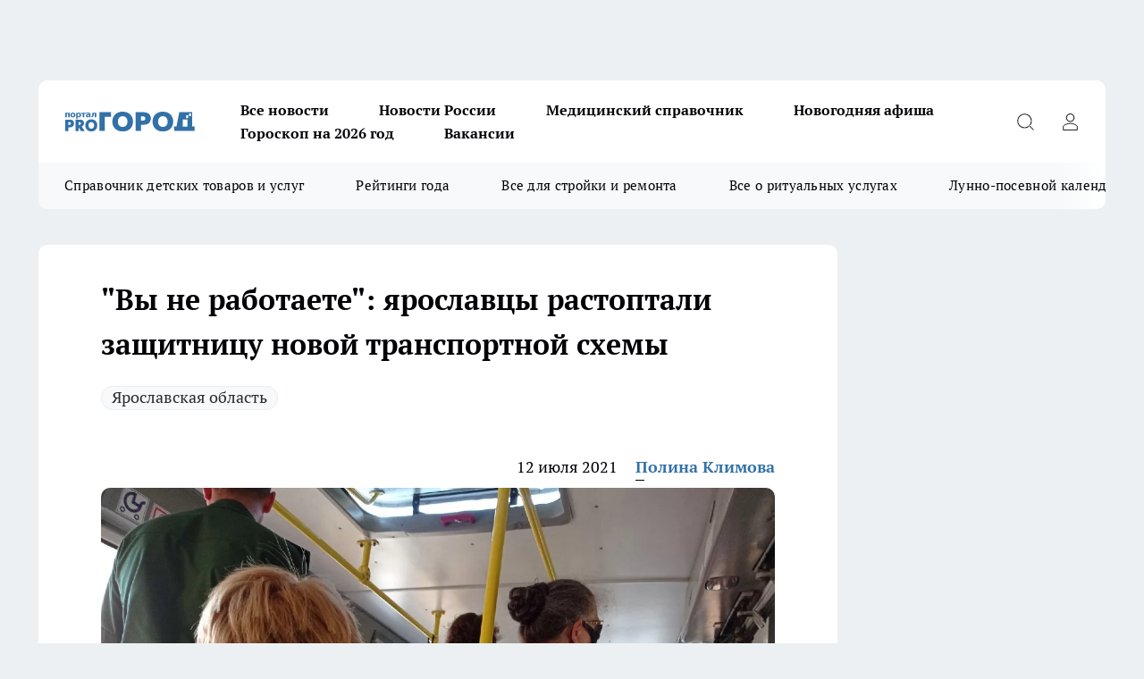

--- FILE ---
content_type: text/html; charset=utf-8
request_url: https://progorod76.ru/news/52488
body_size: 24688
content:
<!DOCTYPE html><html lang="ru" id="KIROV"><head><meta charSet="utf-8" data-next-head=""/><meta name="viewport" content="width=device-width, initial-scale=1" data-next-head=""/><meta property="og:url" content="https://progorod76.ru/news/52488" data-next-head=""/><meta name="twitter:card" content="summary" data-next-head=""/><title data-next-head="">&quot;Вы не работаете&quot;: ярославцы растоптали защитницу новой транспортной схемы</title><meta name="keywords" content="" data-next-head=""/><meta name="description" content="Пользователи были непримиримые." data-next-head=""/><meta property="og:type" content="article" data-next-head=""/><meta property="og:title" content="&quot;Вы не работаете&quot;: ярославцы растоптали защитницу новой транспортной схемы" data-next-head=""/><meta property="og:description" content="Пользователи были непримиримые." data-next-head=""/><meta property="og:image" content="/userfiles/picfullsize/img-52488-16258355797976.jpg" data-next-head=""/><meta property="og:image:width" content="800" data-next-head=""/><meta property="og:image:height" content="400" data-next-head=""/><meta property="og:site_name" content="Про Город Ярославль" data-next-head=""/><meta name="twitter:title" content="&quot;Вы не работаете&quot;: ярославцы растоптали защитницу новой транспортной схемы" data-next-head=""/><meta name="twitter:description" content="Пользователи были непримиримые." data-next-head=""/><meta name="twitter:image:src" content="/userfiles/picfullsize/img-52488-16258355797976.jpg" data-next-head=""/><link rel="canonical" href="https://progorod76.ru/news/52488" data-next-head=""/><link rel="amphtml" href="https://progorod76.ru/amp/52488" data-next-head=""/><meta name="robots" content="max-image-preview:large" data-next-head=""/><meta name="author" content="https://progorod76.ru/redactors/92250" data-next-head=""/><meta property="og:locale" content="ru_RU" data-next-head=""/><link rel="preload" href="/fonts/ptserif.woff2" type="font/woff2" as="font" crossorigin="anonymous"/><link rel="preload" href="/fonts/ptserifbold.woff2" type="font/woff2" as="font" crossorigin="anonymous"/><link rel="manifest" href="/manifest.json"/><link type="application/rss+xml" href="https://progorod76.ru/rss.xml" rel="alternate" title="Новости Ярославля — Про Город Ярославль"/><link rel="preload" href="/_next/static/css/2b22fb226a07aa76.css" as="style"/><link rel="preload" href="/_next/static/css/dcff7c985eafaa06.css" as="style"/><link rel="preload" href="/_next/static/css/e0b2c6c55ac76073.css" as="style"/><script type="application/ld+json" data-next-head="">{
                  "@context":"http://schema.org",
                  "@type": "Article",
                  "headline": "\"Вы не работаете\": ярославцы растоптали защитницу новой транспортной схемы ",
                  "image": "https://progorod76.ru/userfiles/picfullsize/img-52488-16258355797976.jpg",
                  "author": [
                    {
                      "@type":"Person",
                      "name":"Полина Климова",
                      "url": "https://progorod76.ru/redactors/92250"
                    }
                  ],
                  "@graph": [
                      {
                        "@type":"BreadcrumbList",
                        "itemListElement":[
                            {
                              "@type":"ListItem",
                              "position":1,
                              "item":{
                                "@id":"https://progorod76.ru/news",
                                "name":"Новости"
                               }
                             }
                           ]
                       },
                       {
                        "@type": "NewsArticle",
                        "@id": "https://progorod76.ru/news/52488",
                        "headline": "\"Вы не работаете\": ярославцы растоптали защитницу новой транспортной схемы ",
                        "datePublished":"2021-07-12T04:00:00.000Z",
                        "dateModified":"2021-07-09T13:07:53.000Z",
                        "text": "Недавно в одном из ярославских пабликов был опубликован пост, в котором девушка защитила транспортную реформу, аргументировав это тем, что автобусы безопаснее маршруток, а график их движения можно отследить через мобильное приложения. Пользователи в комментариях были , мягко говоря, не согласны.    - Засланный казачок который на транспорте не катается!, - пишет Мария Бабенко.- Это что за предатель?, - спрашивает Людмила Еремеева.- Новость от тех кто не работает и мало ездит - на кой им маршрутки, - язвит Марина Игнашева.      А обсудить новость можно в ЯрБолталке. ",
                        "author": [
                             {
                               "@type":"Person",
                               "name":"Полина Климова",
                               "url": "https://progorod76.ru/redactors/92250"
                              }
                          ],
                        "about": [{
           "name": "Ярославская область"
         }],
                        "url": "https://progorod76.ru/news/52488",
                        "image": "https://progorod76.ru/userfiles/picfullsize/img-52488-16258355797976.jpg"
                       }
                   ]
               }
              </script><link rel="stylesheet" href="/_next/static/css/2b22fb226a07aa76.css" data-n-g=""/><link rel="stylesheet" href="/_next/static/css/dcff7c985eafaa06.css" data-n-p=""/><link rel="stylesheet" href="/_next/static/css/e0b2c6c55ac76073.css" data-n-p=""/><noscript data-n-css=""></noscript><script defer="" noModule="" src="/_next/static/chunks/polyfills-42372ed130431b0a.js"></script><script src="/_next/static/chunks/webpack-e830e61e62de3be2.js" defer=""></script><script src="/_next/static/chunks/framework-d33e0fe36067854f.js" defer=""></script><script src="/_next/static/chunks/main-1b4abd9deb42ed94.js" defer=""></script><script src="/_next/static/chunks/pages/_app-cf9011018401d444.js" defer=""></script><script src="/_next/static/chunks/5494-067fba47ae41196a.js" defer=""></script><script src="/_next/static/chunks/7035-3b3d880e7551c466.js" defer=""></script><script src="/_next/static/chunks/8823-615ff6054d00f2a6.js" defer=""></script><script src="/_next/static/chunks/4663-a5726e495256d7f7.js" defer=""></script><script src="/_next/static/chunks/8345-11b275cf340c2d7e.js" defer=""></script><script src="/_next/static/chunks/9704-cb3dc341950fa7b7.js" defer=""></script><script src="/_next/static/chunks/2524-1baf07b6b26d2f1b.js" defer=""></script><script src="/_next/static/chunks/pages/%5Brubric%5D/%5Bid%5D-109ef51176bf3423.js" defer=""></script><script src="/_next/static/hDtd0tarlAi66IELRfAMO/_buildManifest.js" defer=""></script><script src="/_next/static/hDtd0tarlAi66IELRfAMO/_ssgManifest.js" defer=""></script><style id="__jsx-338156427">.pensnewsHeader.jsx-338156427 .header_hdrWrp__g7C1R.jsx-338156427{background-color:#ffcc01}@media screen and (max-width:1024px){.header_hdr__PoRiO.pensnewsHeader.jsx-338156427{border-bottom:none}}@media screen and (max-width:640px){.header_hdr__PoRiO.pensnewsHeader.jsx-338156427{border-left:none;border-right:none}}</style><style id="__jsx-9e1d86d8dcbbd77e">.logoPg23.jsx-9e1d86d8dcbbd77e{width:110px}.logo-irkutsk.jsx-9e1d86d8dcbbd77e,.logo-irkutsk.jsx-9e1d86d8dcbbd77e img.jsx-9e1d86d8dcbbd77e{width:180px}.pensnewsHeader.jsx-9e1d86d8dcbbd77e{width:110px}.logo-media41.jsx-9e1d86d8dcbbd77e{width:105px}.logo-gorodglazov.jsx-9e1d86d8dcbbd77e{width:105px}@media screen and (max-width:1024px){.logoPg23.jsx-9e1d86d8dcbbd77e{width:85px}.logo-media41.jsx-9e1d86d8dcbbd77e{width:70px}.pensnewsHeader.jsx-9e1d86d8dcbbd77e{width:88px}.logo-irkutsk.jsx-9e1d86d8dcbbd77e,.logo-irkutsk.jsx-9e1d86d8dcbbd77e img.jsx-9e1d86d8dcbbd77e{width:110px}}</style><style id="__jsx-4bc5312448bc76c0">.pensnewsHeader.jsx-4bc5312448bc76c0{background:#ffc000}.pensnewsHeader.jsx-4bc5312448bc76c0::before{background:-webkit-linear-gradient(left,rgba(255,255,255,0)0%,#ffc000 100%);background:-moz-linear-gradient(left,rgba(255,255,255,0)0%,#ffc000 100%);background:-o-linear-gradient(left,rgba(255,255,255,0)0%,#ffc000 100%);background:linear-gradient(to right,rgba(255,255,255,0)0%,#ffc000 100%)}</style></head><body><div id="body-scripts"></div><div id="__next"><div></div><div class="project-layout_projectLayout__TJqPM"><div class="banner-top_top__xsfew"><div class="banner-top_topPushLinkIframe__PFcUK"></div></div><header class="jsx-338156427 header_hdr__PoRiO "><div class="container-layout_container__qIK7r"><div class="jsx-338156427 header_hdrWrp__g7C1R"><button type="button" aria-label="Открыть меню" class="burger_burger__NqMNl burger_burgerHide__uhY8_"></button><div class="jsx-9e1d86d8dcbbd77e logo_lg__vBVQp"><a href="/"><img src="/logo.svg" alt="Логотип новостного портала Прогород" width="146" loading="lazy" class="jsx-9e1d86d8dcbbd77e"/></a></div><div class="jsx-338156427 "><nav class=""><ul class="nav_nv__KXTxf nav_nvMain__7cvF2"><li><a class="nav_nvLk__CFg_j" href="https://progorod76.ru/articles">Все новости</a></li><li><a class="nav_nvLk__CFg_j" href="/tags/novosti-rossii">Новости России</a></li><li><a class="nav_nvLk__CFg_j" target="_blank" href="https://progorod76.ru/specials/88295">Медицинский справочник</a></li><li><a class="nav_nvLk__CFg_j" target="_blank" href="https://progorod76.ru/specials/93728">Новогодняя афиша</a></li><li><a class="nav_nvLk__CFg_j" target="_blank" href="https://progorod76.ru/specials/93231">Гороскоп на 2026 год</a></li><li><a class="nav_nvLk__CFg_j" target="_blank" href="https://progorod76.ru/specials/85292">Вакансии</a></li></ul></nav></div><div class="jsx-338156427 header_hdrBtnRight__Yggmd"><button type="button" aria-label="Открыть поиск" class="jsx-338156427 header_hdrBtnIcon__g_dY2 header_hdrBtnIconSrch__xQWbI"></button><button type="button" aria-label="Войти на сайт" class="jsx-338156427 header_hdrBtnIcon__g_dY2 header_hdrBtnIconPrfl__HERVg"></button></div></div></div></header><div class="jsx-4bc5312448bc76c0 sub-menu_sbm__nbuXj"><div class="container-layout_container__qIK7r"><div class="jsx-4bc5312448bc76c0 sub-menu_sbmWrp__oDFa1"><ul class="jsx-4bc5312448bc76c0 sub-menu_sbmLs__G2_MO"><li><a class="sub-menu_sbmLk__RAO8Y" rel="noopener noreferrer nofollow" target="_blank" href="https://progorod76.ru/specials/88281">Справочник детских товаров и услуг</a></li><li><a class="sub-menu_sbmLk__RAO8Y" rel="noopener noreferrer nofollow" target="_blank" href="https://progorod76.ru/specials/93009">Рейтинги года</a></li><li><a class="sub-menu_sbmLk__RAO8Y" rel="noopener noreferrer nofollow" target="_blank" href="https://progorod76.ru/specials/86394">Все для стройки и ремонта</a></li><li><a class="sub-menu_sbmLk__RAO8Y" rel="noopener noreferrer nofollow" target="_blank" href="https://progorod76.ru/specials/86397">Все о ритуальных услугах</a></li><li><a class="sub-menu_sbmLk__RAO8Y" rel="noopener noreferrer nofollow" target="_blank" href="https://progorod76.ru/specials/80963">Лунно-посевной календарь</a></li></ul></div></div></div><div class="container-layout_container__qIK7r"></div><div class="notifycation_notifycation__X6Fsx notifycation_notifycationActive__tGtsQ"><div class="notifycation_notifycationWrap__4oNJ1"><div class="notifycation_notifycationInfoText__vfloO"><span class="notifycation_notifycationText__aBfj9"><p>Во время посещения сайта Вы соглашаетесь&nbsp;с&nbsp;использованием файлов cookie,&nbsp;которые указаны&nbsp;в&nbsp;<a href="/privacy_policy">Политике обработки персональных данных</a>.</p></span></div><button class="button_button__dZRSb notifycation_notifycationBtn__edFSx" type="button">Принять</button></div></div><main><div class="container-layout_container__qIK7r"><div id="article-main"><div class="article-next is-current" data-article-id="52488"><div class="project-col2-layout_grid__bQHyt"><div><div><div class="article_article__3oP52" itemType="http://schema.org/NewsArticle" itemScope=""><meta itemProp="identifier" content="52488"/><meta itemProp="name" content="&quot;Вы не работаете&quot;: ярославцы растоптали защитницу новой транспортной схемы"/><div class="article-body_articleBody__nbWQO" itemProp="articleBody" id="articleBody"><div class="article-layout_wrap__N3OU6"><h1 itemProp="headline">&quot;Вы не работаете&quot;: ярославцы растоптали защитницу новой транспортной схемы</h1><ul class="article-tags_articleTags__ElBhp"><li class="article-tags_articleTagsItem__lbAkD"><a href="/tags/yarobl" class="article-tags_articleTagsLink__ciKR5">Ярославская область</a></li></ul><ul class="article-info_articleInfo__rt3Kc"><li class="article-info_articleInfoItem__UkdWc"><span itemProp="datePublished" content="12 июля 2021" class="article-info_articleInfoDate__f8F79">12 июля 2021</span></li><li class="article-info_articleInfoItem__UkdWc" itemProp="author" itemScope="" itemType="http://schema.org/Person"><meta itemProp="name" content="Полина Климова"/><a class="article-info_articleInfoAuthor__lRZFT" itemProp="url" href="/redactors/92250">Полина Климова</a></li></ul><div class="article-body_articleBodyImgWrap__kKHw6"><picture><source type="image/webp" media="(max-width: 480px)" srcSet="/userfiles/picnews/img-52488-16258355797976.jpg.webp"/><source media="(max-width: 480px)" srcSet="/userfiles/picnews/img-52488-16258355797976.jpg"/><source type="image/webp" srcSet="/userfiles/picfullsize/img-52488-16258355797976.jpg.webp"/><img class="article-body_articleBodyImg__tkI0y" id="articleBodyImg" itemProp="image" src="/userfiles/picfullsize/img-52488-16258355797976.jpg" alt="&quot;Вы не работаете&quot;: ярославцы растоптали защитницу новой транспортной схемы" width="840" fetchPriority="high"/></picture><span class="article-body_articleBodyImgAuthor__BbMax">фото: Архив Pro gorod</span></div><div class="social-list-subscribe_socialListSubscribe__CTULx article-body_articleBodySocialListSubcribe__S3GtM"><div class="social-list-subscribe_socialListSubscribeLinks__YTMuC social-list-subscribe_socialListSubscribeLinksMoveTwo__dKSvT"><a class="social-list-subscribe_socialListSubscribeLink__AZsvQ social-list-subscribe_socialListSubscribeLinkVk__ND_2J" href="http://vk.com/progorod76" aria-label="Группа ВКонтакте" target="_blank" rel="nofollow noreferrer"></a><a class="social-list-subscribe_socialListSubscribeLink__AZsvQ social-list-subscribe_socialListSubscribeLinkTg__zVmYX" href="https://t.me/progorod_76" aria-label="Телеграм-канал" target="_blank" rel="nofollow noreferrer"></a></div></div><div><p><strong>Пользователи были непримиримы.</strong></p>
<p>Недавно в одном из ярославских пабликов был опубликован пост, в котором девушка защитила транспортную реформу, аргументировав это тем, что автобусы безопаснее маршруток, а график их движения можно отследить через мобильное приложения. Пользователи в комментариях были , мягко говоря, не согласны.</p>

<blockquote>
<p>- Засланный казачок который на транспорте не катается!, - пишет Мария Бабенко.<br>
- Это что за предатель?, - спрашивает Людмила Еремеева.<br>
- Новость от тех кто не работает и мало ездит - на кой им маршрутки, -  язвит Марина Игнашева.</p>
</blockquote></div><div>

<p><br>
А обсудить новость можно в <a href="https://vk.com/zloyyar76" target="_blank" rel="nofollow">ЯрБолталке.</a></p></div><div>
</div><div></div><div class="article-body_articleBodyGallery__LAio8"></div></div></div><p>...</p><div class="article-social_articleSocial__S4rQr"><ul class="article-social_articleSocialList__tZ8Wb"><li class="article-social_articleSocialItem__YAXb7"><button class="react-share__ShareButton article-social_articleSocialIcon__IbSjb article-social_articleSocialIconVk__bimAD" style="background-color:transparent;border:none;padding:0;font:inherit;color:inherit;cursor:pointer"> </button><span class="react-share__ShareCount article-social_articleSocialCount__cuBt_"></span></li><li class="article-social_articleSocialItem__YAXb7"><button class="react-share__ShareButton article-social_articleSocialIcon__IbSjb article-social_articleSocialIconWs__IDcaX" style="background-color:transparent;border:none;padding:0;font:inherit;color:inherit;cursor:pointer"></button></li><li class="article-social_articleSocialItem__YAXb7"><button class="react-share__ShareButton" style="background-color:transparent;border:none;padding:0;font:inherit;color:inherit;cursor:pointer"><span class="article-social_articleSocialIcon__IbSjb article-social_articleSocialIconTm__h6xgf"></span></button></li></ul></div><div><div class="bannersInnerArticleAfterTags"></div><div class="article-related_readAlso__IghH2"><h2 class="article-related_readAlsoTitle__pmdtz">Читайте также:</h2><ul class="article-related_readAlsoList__5bX2H"><li class="article-related_readAlsoItem__FqR_c"><a class="article-related_readAlsoLink__fo1sD" href="/news/95550">Тысячи диких оленей и сотни медведей: ярославские леса станут полигоном для масштабного учета животных<span class="article-related_readAlsoTime__TvqSP">19:42</span></a></li><li class="article-related_readAlsoItem__FqR_c"><a class="article-related_readAlsoLink__fo1sD" href="/news/95539">Ярославца оштрафовали из-за сорняков на участке<span class="article-related_readAlsoTime__TvqSP">19:14</span></a></li></ul></div></div></div></div></div><div class="project-col2-layout_colRight__MHD0n"><div class="rows-layout_rows__Xvg8M"><div class="contentRightMainBanner"></div><div class="news-column_nwsCln__ZqIF_"><div class="news-column_nwsClnInner__Dhv6L" style="height:auto"><h2 class="news-column_nwsClnTitle___uKYI">Популярное</h2><ul class="news-column_nwsClnContainer__ZrAFb"><li class="news-column-item_newsColumnItem__wsaw4"><a class="news-column-item_newsColumnItemLink__1FjRT" title="Лунно-посевной календарь на 2026 год: что и когда нужно сажать" target="_blank" href="/specials/80963"><h3 class="news-column-item_newsColumnItemTitle__NZUkM"><span class="news-column-item_newsColumnItemTitleInner__H_Zhk">Лунно-посевной календарь на 2026 год: что и когда нужно сажать</span></h3></a></li><li class="news-column-item_newsColumnItem__wsaw4"><a class="news-column-item_newsColumnItemLink__1FjRT" title="Я в вагоне с 40 туристами из Китая: что они делают в поездах РЖД" href="/news/94884"><h3 class="news-column-item_newsColumnItemTitle__NZUkM"><span class="news-column-item_newsColumnItemTitleInner__H_Zhk">Я в вагоне с 40 туристами из Китая: что они делают в поездах РЖД</span></h3><span class="news-column-item_newsColumnItemTime__P0OWS">12 января </span></a></li><li class="news-column-item_newsColumnItem__wsaw4"><a class="news-column-item_newsColumnItemLink__1FjRT" title="Забыли про курагу и изюм: ученые назвали суперсухофрукт, который их превосходит" href="/news/94753"><h3 class="news-column-item_newsColumnItemTitle__NZUkM"><span class="news-column-item_newsColumnItemTitleInner__H_Zhk">Забыли про курагу и изюм: ученые назвали суперсухофрукт, который их превосходит</span></h3><span class="news-column-item_newsColumnItemTime__P0OWS">11 января </span></a></li><li class="news-column-item_newsColumnItem__wsaw4"><a class="news-column-item_newsColumnItemLink__1FjRT" title="Что означает, когда кошка спит рядом с вами: основные причины и полезные советы" href="/news/93988"><h3 class="news-column-item_newsColumnItemTitle__NZUkM"><span class="news-column-item_newsColumnItemTitleInner__H_Zhk">Что означает, когда кошка спит рядом с вами: основные причины и полезные советы</span></h3><span class="news-column-item_newsColumnItemTime__P0OWS">2 января </span></a></li><li class="news-column-item_newsColumnItem__wsaw4"><a class="news-column-item_newsColumnItemLink__1FjRT" title="Засовываю сковороду в пакет, и нагар просто осыпается — сковорода сверкает, как новая" href="/news/93862"><h3 class="news-column-item_newsColumnItemTitle__NZUkM"><span class="news-column-item_newsColumnItemTitleInner__H_Zhk">Засовываю сковороду в пакет, и нагар просто осыпается — сковорода сверкает, как новая</span></h3><span class="news-column-item_newsColumnItemTime__P0OWS">31 декабря <!-- -->2025</span></a></li><li class="news-column-item_newsColumnItem__wsaw4"><a class="news-column-item_newsColumnItemLink__1FjRT" title="Собираю по 10 ведер с куста: покупаю рассаду уже в январе – засаживаю всю дачу и радуюсь" href="/news/94206"><h3 class="news-column-item_newsColumnItemTitle__NZUkM"><span class="news-column-item_newsColumnItemTitleInner__H_Zhk">Собираю по 10 ведер с куста: покупаю рассаду уже в январе – засаживаю всю дачу и радуюсь</span></h3><span class="news-column-item_newsColumnItemTime__P0OWS">5 января </span></a></li><li class="news-column-item_newsColumnItem__wsaw4"><a class="news-column-item_newsColumnItemLink__1FjRT" title="Мастер по обуви с полувековым опытом рассказал про трюк с солью, который спасает подошвы от расслоения" href="/news/94272"><h3 class="news-column-item_newsColumnItemTitle__NZUkM"><span class="news-column-item_newsColumnItemTitleInner__H_Zhk">Мастер по обуви с полувековым опытом рассказал про трюк с солью, который спасает подошвы от расслоения</span></h3><span class="news-column-item_newsColumnItemTime__P0OWS">5 января </span></a></li><li class="news-column-item_newsColumnItem__wsaw4"><a class="news-column-item_newsColumnItemLink__1FjRT" title="Стихотворение Ларисы Рубальской, которое меняет взгляд на несовершенство жизни" href="/news/93820"><h3 class="news-column-item_newsColumnItemTitle__NZUkM"><span class="news-column-item_newsColumnItemTitleInner__H_Zhk">Стихотворение Ларисы Рубальской, которое меняет взгляд на несовершенство жизни</span></h3><span class="news-column-item_newsColumnItemTime__P0OWS">31 декабря <!-- -->2025</span></a></li><li class="news-column-item_newsColumnItem__wsaw4"><a class="news-column-item_newsColumnItemLink__1FjRT" title="Три породы кошек, которые признаны королевами красоты. Вы не сможете отвести от них взгляд" href="/news/94000"><h3 class="news-column-item_newsColumnItemTitle__NZUkM"><span class="news-column-item_newsColumnItemTitleInner__H_Zhk">Три породы кошек, которые признаны королевами красоты. Вы не сможете отвести от них взгляд</span></h3><span class="news-column-item_newsColumnItemTime__P0OWS">3 января </span></a></li><li class="news-column-item_newsColumnItem__wsaw4"><a class="news-column-item_newsColumnItemLink__1FjRT" title="Полезный гайд: как оставаться на связи, даже если мобильный интернет ограничен" target="_blank" href="/specials/93494"><h3 class="news-column-item_newsColumnItemTitle__NZUkM"><span class="news-column-item_newsColumnItemTitleInner__H_Zhk">Полезный гайд: как оставаться на связи, даже если мобильный интернет ограничен</span></h3></a></li><li class="news-column-item_newsColumnItem__wsaw4"><a class="news-column-item_newsColumnItemLink__1FjRT" title="Новогодние каникулы: транспорт, телефоны, мероприятия" target="_blank" href="/specials/93728"><h3 class="news-column-item_newsColumnItemTitle__NZUkM"><span class="news-column-item_newsColumnItemTitleInner__H_Zhk">Новогодние каникулы: транспорт, телефоны, мероприятия</span></h3></a></li><li class="news-column-item_newsColumnItem__wsaw4"><a class="news-column-item_newsColumnItemLink__1FjRT" title="В Пятёрочке обнаружили элитный кофе по цене чая: вкус как в итальянской кофейне" href="/news/94561"><h3 class="news-column-item_newsColumnItemTitle__NZUkM"><span class="news-column-item_newsColumnItemTitleInner__H_Zhk">В Пятёрочке обнаружили элитный кофе по цене чая: вкус как в итальянской кофейне</span></h3><span class="news-column-item_newsColumnItemTime__P0OWS">10 января </span></a></li><li class="news-column-item_newsColumnItem__wsaw4"><a class="news-column-item_newsColumnItemLink__1FjRT" title="Один лавровый лист, и мыши обходят дом стороной: безопасная защита" href="/news/93541"><h3 class="news-column-item_newsColumnItemTitle__NZUkM"><span class="news-column-item_newsColumnItemTitleInner__H_Zhk">Один лавровый лист, и мыши обходят дом стороной: безопасная защита</span></h3><span class="news-column-item_newsColumnItemTime__P0OWS">27 декабря <!-- -->2025</span></a></li><li class="news-column-item_newsColumnItem__wsaw4"><a class="news-column-item_newsColumnItemLink__1FjRT" title="Мне дарят флакончики парфюма, которые я не ношу - нашла 10 способов их использовать дома" href="/news/94239"><h3 class="news-column-item_newsColumnItemTitle__NZUkM"><span class="news-column-item_newsColumnItemTitleInner__H_Zhk">Мне дарят флакончики парфюма, которые я не ношу - нашла 10 способов их использовать дома</span></h3><span class="news-column-item_newsColumnItemTime__P0OWS">6 января </span></a></li><li class="news-column-item_newsColumnItem__wsaw4"><a class="news-column-item_newsColumnItemLink__1FjRT" title="Мастер обуви раскрыл трюк с содой: как спасить подошву на долгие годы за минуту" href="/news/93859"><h3 class="news-column-item_newsColumnItemTitle__NZUkM"><span class="news-column-item_newsColumnItemTitleInner__H_Zhk">Мастер обуви раскрыл трюк с содой: как спасить подошву на долгие годы за минуту</span></h3><span class="news-column-item_newsColumnItemTime__P0OWS">31 декабря <!-- -->2025</span></a></li><li class="news-column-item_newsColumnItem__wsaw4"><a class="news-column-item_newsColumnItemLink__1FjRT" title="Один порошок на ботинки - и лёд больше не враг: хожу по льду, как по асфальту в июле" href="/news/93810"><h3 class="news-column-item_newsColumnItemTitle__NZUkM"><span class="news-column-item_newsColumnItemTitleInner__H_Zhk">Один порошок на ботинки - и лёд больше не враг: хожу по льду, как по асфальту в июле</span></h3><span class="news-column-item_newsColumnItemTime__P0OWS">1 января </span></a></li><li class="news-column-item_newsColumnItem__wsaw4"><a class="news-column-item_newsColumnItemLink__1FjRT" title="Почему я всегда кладу ложку на подоконник, уходя из дома: спасало много раз" href="/news/93318"><h3 class="news-column-item_newsColumnItemTitle__NZUkM"><span class="news-column-item_newsColumnItemTitleInner__H_Zhk">Почему я всегда кладу ложку на подоконник, уходя из дома: спасало много раз</span></h3><span class="news-column-item_newsColumnItemTime__P0OWS">23 декабря <!-- -->2025</span></a></li><li class="news-column-item_newsColumnItem__wsaw4"><a class="news-column-item_newsColumnItemLink__1FjRT" title="Как правильно заливать гель в стиральную машину: основные секреты и ошибки" href="/news/94317"><h3 class="news-column-item_newsColumnItemTitle__NZUkM"><span class="news-column-item_newsColumnItemTitleInner__H_Zhk">Как правильно заливать гель в стиральную машину: основные секреты и ошибки</span></h3><span class="news-column-item_newsColumnItemTime__P0OWS">6 января </span></a></li><li class="news-column-item_newsColumnItem__wsaw4"><a class="news-column-item_newsColumnItemLink__1FjRT" title="Один простой прием при варке пельменей делает их вкуснее: совет  опытной хозяйки " href="/news/94174"><h3 class="news-column-item_newsColumnItemTitle__NZUkM"><span class="news-column-item_newsColumnItemTitleInner__H_Zhk">Один простой прием при варке пельменей делает их вкуснее: совет  опытной хозяйки </span></h3><span class="news-column-item_newsColumnItemTime__P0OWS">4 января </span></a></li><li class="news-column-item_newsColumnItem__wsaw4"><a class="news-column-item_newsColumnItemLink__1FjRT" title="Где построят два новых детских сада и школу?" target="_blank" href="/specials/93015"><h3 class="news-column-item_newsColumnItemTitle__NZUkM"><span class="news-column-item_newsColumnItemTitleInner__H_Zhk">Где построят два новых детских сада и школу?</span></h3></a></li></ul><div class="loader_loader__JGzFU"><div class="loader_loaderEllips__3ZD2W"><div></div><div></div><div></div><div></div></div></div></div></div></div></div></div><div class="project-col3-layout_grid__g_pTk project-col3-layout-news"><div class="project-col3-layout_colLeft__qJTHK"><div class="news-column_nwsCln__ZqIF_"><div class="news-column_nwsClnInner__Dhv6L" style="height:auto"><h2 class="news-column_nwsClnTitle___uKYI">Последние новости</h2><ul class="news-column_nwsClnContainer__ZrAFb"><li class="news-column-item_newsColumnItem__wsaw4"><a class="news-column-item_newsColumnItemLink__1FjRT" title="Один ингредиент в кастрюле, и яйца чистятся за секунду – совет от бабушки" href="/news/95523"><h3 class="news-column-item_newsColumnItemTitle__NZUkM"><span class="news-column-item_newsColumnItemTitleInner__H_Zhk">Один ингредиент в кастрюле, и яйца чистятся за секунду – совет от бабушки</span></h3><span class="news-column-item_newsColumnItemTime__P0OWS">21:40</span></a></li><li class="news-column-item_newsColumnItem__wsaw4"><a class="news-column-item_newsColumnItemLink__1FjRT" title="Почему американцы живут без заборов, а мы строим дома как крепости - секрет в культуре" href="/news/95499"><h3 class="news-column-item_newsColumnItemTitle__NZUkM"><span class="news-column-item_newsColumnItemTitleInner__H_Zhk">Почему американцы живут без заборов, а мы строим дома как крепости - секрет в культуре</span></h3><span class="news-column-item_newsColumnItemTime__P0OWS">21:10</span></a></li><li class="news-column-item_newsColumnItem__wsaw4"><a class="news-column-item_newsColumnItemLink__1FjRT" title="Лучший год за 12 лет: Володина предупредила один знак о редком шансе" href="/news/95451"><h3 class="news-column-item_newsColumnItemTitle__NZUkM"><span class="news-column-item_newsColumnItemTitleInner__H_Zhk">Лучший год за 12 лет: Володина предупредила один знак о редком шансе</span></h3><span class="news-column-item_newsColumnItemTime__P0OWS">21:05</span></a></li><li class="news-column-item_newsColumnItem__wsaw4"><a class="news-column-item_newsColumnItemLink__1FjRT" title="В Ярославле на аукционе продадут самовар с автографом Шамана " href="/news/95546"><h3 class="news-column-item_newsColumnItemTitle__NZUkM"><span class="news-column-item_newsColumnItemTitleInner__H_Zhk">В Ярославле на аукционе продадут самовар с автографом Шамана </span></h3><span class="news-column-item_newsColumnItemTime__P0OWS">20:45</span></a></li><li class="news-column-item_newsColumnItem__wsaw4"><a class="news-column-item_newsColumnItemLink__1FjRT" title="До 1 апреля рыбинцы могут выдвинуть 25 горожан на почетные награды и Доску Почета" href="/news/95554"><h3 class="news-column-item_newsColumnItemTitle__NZUkM"><span class="news-column-item_newsColumnItemTitleInner__H_Zhk">До 1 апреля рыбинцы могут выдвинуть 25 горожан на почетные награды и Доску Почета</span></h3><span class="news-column-item_newsColumnItemTime__P0OWS">20:22</span></a></li><li class="news-column-item_newsColumnItem__wsaw4"><a class="news-column-item_newsColumnItemLink__1FjRT" title="Масленица переживает переворот: чем россияне заменяют традиционные блины на своих столах" href="/news/95517"><h3 class="news-column-item_newsColumnItemTitle__NZUkM"><span class="news-column-item_newsColumnItemTitleInner__H_Zhk">Масленица переживает переворот: чем россияне заменяют традиционные блины на своих столах</span></h3><span class="news-column-item_newsColumnItemTime__P0OWS">20:20</span></a></li><li class="news-column-item_newsColumnItem__wsaw4"><a class="news-column-item_newsColumnItemLink__1FjRT" title="Тысячи диких оленей и сотни медведей: ярославские леса станут полигоном для масштабного учета животных" href="/news/95550"><h3 class="news-column-item_newsColumnItemTitle__NZUkM"><span class="news-column-item_newsColumnItemTitleInner__H_Zhk">Тысячи диких оленей и сотни медведей: ярославские леса станут полигоном для масштабного учета животных</span></h3><span class="news-column-item_newsColumnItemTime__P0OWS">19:42</span></a></li><li class="news-column-item_newsColumnItem__wsaw4"><a class="news-column-item_newsColumnItemLink__1FjRT" title="Налет в вашем чайнике не вечен: как спасти прибор от гибели из-за накипи" href="/news/95483"><h3 class="news-column-item_newsColumnItemTitle__NZUkM"><span class="news-column-item_newsColumnItemTitleInner__H_Zhk">Налет в вашем чайнике не вечен: как спасти прибор от гибели из-за накипи</span></h3><span class="news-column-item_newsColumnItemTime__P0OWS">19:42</span></a></li><li class="news-column-item_newsColumnItem__wsaw4"><a class="news-column-item_newsColumnItemLink__1FjRT" title="Торговый апокалипсис: в ярославском ТЦ «Старый город» остался работать только один магазин" href="/news/95549"><h3 class="news-column-item_newsColumnItemTitle__NZUkM"><span class="news-column-item_newsColumnItemTitleInner__H_Zhk">Торговый апокалипсис: в ярославском ТЦ «Старый город» остался работать только один магазин</span></h3><span class="news-column-item_newsColumnItemTime__P0OWS">19:25</span></a></li><li class="news-column-item_newsColumnItem__wsaw4"><a class="news-column-item_newsColumnItemLink__1FjRT" title="Один взмах напильником - и ноги не подводят на гололёде. Теперь хожу уверенно, даже не думаю о падениях" href="/news/95469"><h3 class="news-column-item_newsColumnItemTitle__NZUkM"><span class="news-column-item_newsColumnItemTitleInner__H_Zhk">Один взмах напильником - и ноги не подводят на гололёде. Теперь хожу уверенно, даже не думаю о падениях</span></h3><span class="news-column-item_newsColumnItemTime__P0OWS">19:20</span></a></li><li class="news-column-item_newsColumnItem__wsaw4"><a class="news-column-item_newsColumnItemLink__1FjRT" title="Ярославца оштрафовали из-за сорняков на участке" href="/news/95539"><h3 class="news-column-item_newsColumnItemTitle__NZUkM"><span class="news-column-item_newsColumnItemTitleInner__H_Zhk">Ярославца оштрафовали из-за сорняков на участке</span></h3><span class="news-column-item_newsColumnItemTime__P0OWS">19:14</span></a></li><li class="news-column-item_newsColumnItem__wsaw4"><a class="news-column-item_newsColumnItemLink__1FjRT" title="Стены &quot;оторвались&quot; от пола: новое решение без плинтусов вошло в обычные квартиры" href="/news/95527"><h3 class="news-column-item_newsColumnItemTitle__NZUkM"><span class="news-column-item_newsColumnItemTitleInner__H_Zhk">Стены &quot;оторвались&quot; от пола: новое решение без плинтусов вошло в обычные квартиры</span></h3><span class="news-column-item_newsColumnItemTime__P0OWS">18:40</span></a></li><li class="news-column-item_newsColumnItem__wsaw4"><a class="news-column-item_newsColumnItemLink__1FjRT" title="Свинина на кости из «Светофора» - честный отзыв постоянного покупателя. Все за и против" href="/news/95514"><h3 class="news-column-item_newsColumnItemTitle__NZUkM"><span class="news-column-item_newsColumnItemTitleInner__H_Zhk">Свинина на кости из «Светофора» - честный отзыв постоянного покупателя. Все за и против</span></h3><span class="news-column-item_newsColumnItemTime__P0OWS">18:20</span></a></li><li class="news-column-item_newsColumnItem__wsaw4"><a class="news-column-item_newsColumnItemLink__1FjRT" title="В торговом центре «Фараон» умер мужчина" href="/news/95542"><h3 class="news-column-item_newsColumnItemTitle__NZUkM"><span class="news-column-item_newsColumnItemTitleInner__H_Zhk">В торговом центре «Фараон» умер мужчина</span></h3><span class="news-column-item_newsColumnItemTime__P0OWS">18:00</span></a></li><li class="news-column-item_newsColumnItem__wsaw4"><a class="news-column-item_newsColumnItemLink__1FjRT" title="Тают во рту: самый простой рецепт идеального безе, который покорит любого" href="/news/95482"><h3 class="news-column-item_newsColumnItemTitle__NZUkM"><span class="news-column-item_newsColumnItemTitleInner__H_Zhk">Тают во рту: самый простой рецепт идеального безе, который покорит любого</span></h3><span class="news-column-item_newsColumnItemTime__P0OWS">17:39</span></a></li><li class="news-column-item_newsColumnItem__wsaw4"><a class="news-column-item_newsColumnItemLink__1FjRT" title="Январское окно закрывается: как выбрать рассаду, чтобы собрать урожай мечты - проверенный метод" href="/news/95465"><h3 class="news-column-item_newsColumnItemTitle__NZUkM"><span class="news-column-item_newsColumnItemTitleInner__H_Zhk">Январское окно закрывается: как выбрать рассаду, чтобы собрать урожай мечты - проверенный метод</span></h3><span class="news-column-item_newsColumnItemTime__P0OWS">17:20</span></a></li><li class="news-column-item_newsColumnItem__wsaw4"><a class="news-column-item_newsColumnItemLink__1FjRT" title="В Ярославле испытывают лекарство от ожирения" href="/news/95540"><h3 class="news-column-item_newsColumnItemTitle__NZUkM"><span class="news-column-item_newsColumnItemTitleInner__H_Zhk">В Ярославле испытывают лекарство от ожирения</span></h3><span class="news-column-item_newsColumnItemTime__P0OWS">17:00</span></a></li><li class="news-column-item_newsColumnItem__wsaw4"><a class="news-column-item_newsColumnItemLink__1FjRT" title="Носить сумки больше не модно: что пришло на смену тяжелым аксессуарам" href="/news/95456"><h3 class="news-column-item_newsColumnItemTitle__NZUkM"><span class="news-column-item_newsColumnItemTitleInner__H_Zhk">Носить сумки больше не модно: что пришло на смену тяжелым аксессуарам</span></h3><span class="news-column-item_newsColumnItemTime__P0OWS">16:40</span></a></li><li class="news-column-item_newsColumnItem__wsaw4"><a class="news-column-item_newsColumnItemLink__1FjRT" title="У форварда Локомотива родилась дочь" href="/news/95537"><h3 class="news-column-item_newsColumnItemTitle__NZUkM"><span class="news-column-item_newsColumnItemTitleInner__H_Zhk">У форварда Локомотива родилась дочь</span></h3><span class="news-column-item_newsColumnItemTime__P0OWS">16:00</span></a></li><li class="news-column-item_newsColumnItem__wsaw4"><a class="news-column-item_newsColumnItemLink__1FjRT" title="После аварии с автобусом в Ярославле Бастрыкин потребовал возбудить уголовное дело" href="/news/95535"><h3 class="news-column-item_newsColumnItemTitle__NZUkM"><span class="news-column-item_newsColumnItemTitleInner__H_Zhk">После аварии с автобусом в Ярославле Бастрыкин потребовал возбудить уголовное дело</span></h3><span class="news-column-item_newsColumnItemTime__P0OWS">15:30</span></a></li><li class="news-column-item_newsColumnItem__wsaw4"><a class="news-column-item_newsColumnItemLink__1FjRT" title="Соседи ломают голову, почему мое окно не замерзает зимой. Простой трюк из 3 шагов, который делаю перед сном" href="/news/95459"><h3 class="news-column-item_newsColumnItemTitle__NZUkM"><span class="news-column-item_newsColumnItemTitleInner__H_Zhk">Соседи ломают голову, почему мое окно не замерзает зимой. Простой трюк из 3 шагов, который делаю перед сном</span></h3><span class="news-column-item_newsColumnItemTime__P0OWS">15:10</span></a></li><li class="news-column-item_newsColumnItem__wsaw4"><a class="news-column-item_newsColumnItemLink__1FjRT" title="Что делать, если провалился под лед: рассказали ярославцам в мэрии" href="/news/95532"><h3 class="news-column-item_newsColumnItemTitle__NZUkM"><span class="news-column-item_newsColumnItemTitleInner__H_Zhk">Что делать, если провалился под лед: рассказали ярославцам в мэрии</span></h3><span class="news-column-item_newsColumnItemTime__P0OWS">15:09</span></a></li><li class="news-column-item_newsColumnItem__wsaw4"><a class="news-column-item_newsColumnItemLink__1FjRT" title="Новое правило РЖД вызвало бурю споров среди пассажиров: требуют сделать верхние полки дороже" href="/news/95455"><h3 class="news-column-item_newsColumnItemTitle__NZUkM"><span class="news-column-item_newsColumnItemTitleInner__H_Zhk">Новое правило РЖД вызвало бурю споров среди пассажиров: требуют сделать верхние полки дороже</span></h3><span class="news-column-item_newsColumnItemTime__P0OWS">14:50</span></a></li><li class="news-column-item_newsColumnItem__wsaw4"><a class="news-column-item_newsColumnItemLink__1FjRT" title="Новое эндокринологическое отделение в Ярославле будет принимать 1000 пациентов в год" href="/news/95536"><h3 class="news-column-item_newsColumnItemTitle__NZUkM"><span class="news-column-item_newsColumnItemTitleInner__H_Zhk">Новое эндокринологическое отделение в Ярославле будет принимать 1000 пациентов в год</span></h3><span class="news-column-item_newsColumnItemTime__P0OWS">14:22</span></a></li><li class="news-column-item_newsColumnItem__wsaw4"><a class="news-column-item_newsColumnItemLink__1FjRT" title="Ягода, которую забыли в магазинах, но она слаще конфет и полезнее всех витаминов вместе" href="/news/95510"><h3 class="news-column-item_newsColumnItemTitle__NZUkM"><span class="news-column-item_newsColumnItemTitleInner__H_Zhk">Ягода, которую забыли в магазинах, но она слаще конфет и полезнее всех витаминов вместе</span></h3><span class="news-column-item_newsColumnItemTime__P0OWS">14:20</span></a></li><li class="news-column-item_newsColumnItem__wsaw4"><a class="news-column-item_newsColumnItemLink__1FjRT" title="Ремонт квартир в 2026 году подорожает на четверть: кого это ударит сильнее всего" href="/news/95526"><h3 class="news-column-item_newsColumnItemTitle__NZUkM"><span class="news-column-item_newsColumnItemTitleInner__H_Zhk">Ремонт квартир в 2026 году подорожает на четверть: кого это ударит сильнее всего</span></h3><span class="news-column-item_newsColumnItemTime__P0OWS">13:50</span></a></li><li class="news-column-item_newsColumnItem__wsaw4"><a class="news-column-item_newsColumnItemLink__1FjRT" title=" Житель Рыбинска сделал рассылку интимного фото своей знакомой " href="/news/95533"><h3 class="news-column-item_newsColumnItemTitle__NZUkM"><span class="news-column-item_newsColumnItemTitleInner__H_Zhk"> Житель Рыбинска сделал рассылку интимного фото своей знакомой </span></h3><span class="news-column-item_newsColumnItemTime__P0OWS">13:36</span></a></li><li class="news-column-item_newsColumnItem__wsaw4"><a class="news-column-item_newsColumnItemLink__1FjRT" title="В Ярославле крыши будут чистить под контролем камер: &quot;Один раз почистить крышу за зиму - недостаточно&quot;" href="/news/95528"><h3 class="news-column-item_newsColumnItemTitle__NZUkM"><span class="news-column-item_newsColumnItemTitleInner__H_Zhk">В Ярославле крыши будут чистить под контролем камер: &quot;Один раз почистить крышу за зиму - недостаточно&quot;</span></h3><span class="news-column-item_newsColumnItemTime__P0OWS">13:13</span></a></li><li class="news-column-item_newsColumnItem__wsaw4"><a class="news-column-item_newsColumnItemLink__1FjRT" title="В центре Ярославля временно ограничат парковку" href="/news/95521"><h3 class="news-column-item_newsColumnItemTitle__NZUkM"><span class="news-column-item_newsColumnItemTitleInner__H_Zhk">В центре Ярославля временно ограничат парковку</span></h3><span class="news-column-item_newsColumnItemTime__P0OWS">12:34</span></a></li><li class="news-column-item_newsColumnItem__wsaw4"><a class="news-column-item_newsColumnItemLink__1FjRT" title=" Стало известно, столько ярославцев окунулось в Крещение" href="/news/95529"><h3 class="news-column-item_newsColumnItemTitle__NZUkM"><span class="news-column-item_newsColumnItemTitleInner__H_Zhk"> Стало известно, столько ярославцев окунулось в Крещение</span></h3><span class="news-column-item_newsColumnItemTime__P0OWS">12:29</span></a></li><li class="news-column-item_newsColumnItem__wsaw4"><a class="news-column-item_newsColumnItemLink__1FjRT" title="Блестящей или матовой стороной: какой стороной фольги мы пользуемся неправильно все это время" href="/news/95447"><h3 class="news-column-item_newsColumnItemTitle__NZUkM"><span class="news-column-item_newsColumnItemTitleInner__H_Zhk">Блестящей или матовой стороной: какой стороной фольги мы пользуемся неправильно все это время</span></h3><span class="news-column-item_newsColumnItemTime__P0OWS">12:20</span></a></li><li class="news-column-item_newsColumnItem__wsaw4"><a class="news-column-item_newsColumnItemLink__1FjRT" title="Ярославского бизнесмена-должника нашли по охотничьему ружью" href="/news/95520"><h3 class="news-column-item_newsColumnItemTitle__NZUkM"><span class="news-column-item_newsColumnItemTitleInner__H_Zhk">Ярославского бизнесмена-должника нашли по охотничьему ружью</span></h3><span class="news-column-item_newsColumnItemTime__P0OWS">12:00</span></a></li><li class="news-column-item_newsColumnItem__wsaw4"><a class="news-column-item_newsColumnItemLink__1FjRT" title="Ипотека больше не нужна: в России придумали новый способ покупки жилья – эксперты объяснили идею" href="/news/95453"><h3 class="news-column-item_newsColumnItemTitle__NZUkM"><span class="news-column-item_newsColumnItemTitleInner__H_Zhk">Ипотека больше не нужна: в России придумали новый способ покупки жилья – эксперты объяснили идею</span></h3><span class="news-column-item_newsColumnItemTime__P0OWS">12:00</span></a></li><li class="news-column-item_newsColumnItem__wsaw4"><a class="news-column-item_newsColumnItemLink__1FjRT" title="Скандальная ярославна стала героиней ток шоу" href="/news/95525"><h3 class="news-column-item_newsColumnItemTitle__NZUkM"><span class="news-column-item_newsColumnItemTitleInner__H_Zhk">Скандальная ярославна стала героиней ток шоу</span></h3><span class="news-column-item_newsColumnItemTime__P0OWS">11:24</span></a></li><li class="news-column-item_newsColumnItem__wsaw4"><a class="news-column-item_newsColumnItemLink__1FjRT" title="Секрет идеальной жарки: какое масло не испортит вашу еду" href="/news/95481"><h3 class="news-column-item_newsColumnItemTitle__NZUkM"><span class="news-column-item_newsColumnItemTitleInner__H_Zhk">Секрет идеальной жарки: какое масло не испортит вашу еду</span></h3><span class="news-column-item_newsColumnItemTime__P0OWS">10:45</span></a></li></ul><div class="loader_loader__JGzFU"><div class="loader_loaderEllips__3ZD2W"><div></div><div></div><div></div><div></div></div></div></div></div></div><div><div><div class="project-col3-layout_row__XV0Qj"><div><div class="rows-layout_rows__Xvg8M"><div class="loader_loader__JGzFU"><div class="loader_loaderEllips__3ZD2W"><div></div><div></div><div></div><div></div></div></div><div id="banners-after-comments"><div class="bannersPartners"></div><div class="bannersPartners"></div><div class="bannersPartners"></div><div class="bannersPartners"></div></div><div class="bannerEndlessTape"></div></div></div><div class="project-col3-layout_contentRightStretch__WfZxi"><div class="rows-layout_rows__Xvg8M"></div></div></div></div></div></div></div></div></div></main><footer class="footer_ftr__y_qCp" id="footer"><div class="footer_ftrTop__pe1V6"><div class="container-layout_container__qIK7r"><div class="footer_ftrFlexRow__w_4q8"><ul class="footer-menu-top_ftrTopLst__0_PZe"><li class="footer-menu-top-item_ftrTopLstItem__lH_k9"><a class="footer-menu-top-item_ftrTopLstItemLnk__ScR7x" href="https://progorod36.ru/" rel="noreferrer" target="_blank">Про Город Воронеж</a></li><li class="footer-menu-top-item_ftrTopLstItem__lH_k9"><a class="footer-menu-top-item_ftrTopLstItemLnk__ScR7x" href="https://prodzer.ru/" rel="noreferrer" target="_blank">Про Город Дзержинск</a></li><li class="footer-menu-top-item_ftrTopLstItem__lH_k9"><a class="footer-menu-top-item_ftrTopLstItemLnk__ScR7x" href="https://pg37.ru/" rel="noreferrer" target="_blank">Про Город Иваново</a></li><li class="footer-menu-top-item_ftrTopLstItem__lH_k9"><a class="footer-menu-top-item_ftrTopLstItemLnk__ScR7x" href="https://pg12.ru/" rel="noreferrer" target="_blank">Про Город Йошкар-Ола</a></li><li class="footer-menu-top-item_ftrTopLstItem__lH_k9"><a class="footer-menu-top-item_ftrTopLstItemLnk__ScR7x" href="https://pg46.ru/" rel="noreferrer" target="_blank">Про Город Курск</a></li><li class="footer-menu-top-item_ftrTopLstItem__lH_k9"><a class="footer-menu-top-item_ftrTopLstItemLnk__ScR7x" href="https://progorodnn.ru" rel="noreferrer nofollow" target="_blank">Про Город Нижний Новгород</a></li><li class="footer-menu-top-item_ftrTopLstItem__lH_k9"><a class="footer-menu-top-item_ftrTopLstItemLnk__ScR7x" href="https://pgn21.ru/" rel="noreferrer" target="_blank">Про Город Новочебоксарск</a></li><li class="footer-menu-top-item_ftrTopLstItem__lH_k9"><a class="footer-menu-top-item_ftrTopLstItemLnk__ScR7x" href="https://pgr76.ru/" rel="noreferrer" target="_blank">Про Город Рыбинск</a></li><li class="footer-menu-top-item_ftrTopLstItem__lH_k9"><a class="footer-menu-top-item_ftrTopLstItemLnk__ScR7x" href="https://pg02.ru/" rel="noreferrer" target="_blank">Про Город Уфа</a></li><li class="footer-menu-top-item_ftrTopLstItem__lH_k9"><a class="footer-menu-top-item_ftrTopLstItemLnk__ScR7x" href="https://prosaratov.ru/" rel="noreferrer" target="_blank">Про Город Саратов</a></li><li class="footer-menu-top-item_ftrTopLstItem__lH_k9"><a class="footer-menu-top-item_ftrTopLstItemLnk__ScR7x" href="https://pg21.ru/" rel="noreferrer" target="_blank">Про Город Чебоксары</a></li><li class="footer-menu-top-item_ftrTopLstItem__lH_k9"><a class="footer-menu-top-item_ftrTopLstItemLnk__ScR7x" href="https://vladivostoktimes.ru	" rel="noreferrer" target="_blank">Про Город Владивосток	</a></li><li class="footer-menu-top-item_ftrTopLstItem__lH_k9"><a class="footer-menu-top-item_ftrTopLstItemLnk__ScR7x" href="https://newskrasnodar.ru	" rel="noreferrer" target="_blank">Про Город Краснодара	</a></li><li class="footer-menu-top-item_ftrTopLstItem__lH_k9"><a class="footer-menu-top-item_ftrTopLstItemLnk__ScR7x" href="https://progorod76.ru/news/45413" rel="noreferrer nofollow" target="_blank">Документы</a></li><li class="footer-menu-top-item_ftrTopLstItem__lH_k9"><a class="footer-menu-top-item_ftrTopLstItemLnk__ScR7x" href="https://progorod76.ru/specials/42697" rel="noreferrer nofollow" target="_blank">Онлайн-газета &quot;ПроГород&quot;</a></li><li class="footer-menu-top-item_ftrTopLstItem__lH_k9"><a class="footer-menu-top-item_ftrTopLstItemLnk__ScR7x" href="https://drive.google.com/file/d/1cMSptXr76hZ9WX2ij3JIKhHaJCqfcch7/view" rel="noreferrer" target="_blank">Технические требования к баннерным позициям</a></li><li class="footer-menu-top-item_ftrTopLstItem__lH_k9"><a class="footer-menu-top-item_ftrTopLstItemLnk__ScR7x" href="https://progorod76.ru/news/45413" rel="noreferrer nofollow" target="_blank">Публичная оферта</a></li></ul><div><div class="footer_ftrSocialListTitle__njqM6">Мы в социальных сетях</div><div class="social-list_socialList__RUlRk footer_ftrSocialList__mjNyK"><a class="social-list_socialListLink__KUv68 social-list_socialListLinkVk__uW7jE" href="http://vk.com/progorod76" aria-label="Группа ВКонтакте" target="_blank" rel="noreferrer nofollow"></a><a class="social-list_socialListLink__KUv68 social-list_socialListLinkOdn__c1sFu" href="http://www.odnoklassniki.ru/group/53033586524401" aria-label="Группа в Одноклассниках" target="_blank" rel="noreferrer nofollow"></a><a class="social-list_socialListLink__KUv68 social-list_socialListLinkTm__Ky5_O" href="https://t.me/progorod_76" aria-label="Телеграм-канал" target="_blank" rel="noreferrer nofollow"></a></div></div></div></div></div><div class="footer_ftrBtm__QlzFe"><div class="container-layout_container__qIK7r"><ul class="footer-menu-bottom_ftrBtmLst__2cY6O"><li class="footer-menu-bottom-item_ftrBtmLstItem__AWG5S"><a href="/companies" class="footer-menu-bottom-item_ftrBtmLstItemLnk__daEkV">Новости компаний</a></li><li class="footer-menu-bottom-item_ftrBtmLstItem__AWG5S"><a href="/pages/article_review" class="footer-menu-bottom-item_ftrBtmLstItemLnk__daEkV">Обзорные статьи и пресс-релизы</a></li><li class="footer-menu-bottom-item_ftrBtmLstItem__AWG5S"><a href="https://progorod76.ru/about" class="footer-menu-bottom-item_ftrBtmLstItemLnk__daEkV" rel="noreferrer nofollow" target="_blank">О нас </a></li><li class="footer-menu-bottom-item_ftrBtmLstItem__AWG5S"><a href="https://progorod76.ru/contacts" class="footer-menu-bottom-item_ftrBtmLstItemLnk__daEkV" rel="noreferrer nofollow" target="_blank">Контакты</a></li><li class="footer-menu-bottom-item_ftrBtmLstItem__AWG5S"><a href="/news" class="footer-menu-bottom-item_ftrBtmLstItemLnk__daEkV">Новости</a></li><li class="footer-menu-bottom-item_ftrBtmLstItem__AWG5S"><a href="/" class="footer-menu-bottom-item_ftrBtmLstItemLnk__daEkV">Главная</a></li></ul><div class="footer_ftrInfo__ZbFUJ"><div class="footer_ftrInfoWrap__ubI3S"><div><div class="footer-content">
<div class="footer-logo">
<h3>Сетевое издание www.progorod76.ru</h3>
</div>

<div class="footer-info">
<div class="company-info">
<p>Учредитель: ООО &quot;Про Город 76&quot;. Главный редактор: Кокарева А.К.. Адрес: 150040, ул. Некрасова, д.41, оф. 312 (ТЦ &quot;Североход&quot;, вход со стороны ул. Победы)</p>
</div>

<div class="contact-info">
<h4>Контакты:</h4>

<ul>
	<li>Отдел рекламы: <a href="tel:+74852286616">(4852) 28-66-16</a>,&nbsp;<a href="mailto:pro@pg76.ru">pro@pg76.ru</a></li>
	<li>Редакция: <a href="tel:+74852338479">(4852) 33-84-79</a>,&nbsp;<a href="mailto:red@pg76.ru">red@pg76.ru</a></li>
</ul>
</div>
</div>
</div>
</div><div><p>Вся информация, размещенная на данном сайте, охраняется в соответствии с законодательством РФ об авторском праве и не подлежит использованию кем-либо в какой бы то ни было форме, в том числе воспроизведению, распространению, переработке не иначе как с письменного разрешения правообладателя.<br />
<br />
Возрастная категория сайта 16+. Редакция портала не несет ответственности за комментарии и материалы пользователей, размещенные на сайте www.progorod76.ru и его субдоменах.<br />
<br />
<a href="http://business.progorod76.ru/page36" target="_blank">Распространение листовок в Ярославле</a><br />
<br />
Материалы, помеченные знаком ∆, публикуются на коммерческой основе<br />
<br />
Сетевое издание www.progorod76.ru является средством массовой информации. Свидетельство о регистрации СМИ ЭЛ№ФС77-68299 от 30 декабря 2016 г. выдано Федеральной службой по надзору в сфере связи, информационных технологий и массовых коммуникаций. Учредитель ООО &laquo;Про Город 76&raquo;.</p>

<p><br />
<a href="/userfiles/sout.pdf" style="text-decoration: underline;" target="_blank">Спец. оценка по условиям труда</a></p>

<p>&laquo;На информационном ресурсе применяются рекомендательные технологии (информационные технологии предоставления информации на основе сбора, систематизации и анализа сведений, относящихся к предпочтениям пользователей сети &quot;Интернет&quot;, находящихся на территории Российской Федерации)&raquo;. &nbsp;<a href="https://progorod76.ru/userfiles/files/%D1%80%D0%B5%D0%BA%D0%BE%D0%BC%D0%B5%D0%BD%D0%B4_%D1%82%D0%B5%D1%85%D0%BD%D0%BE%D0%BB%D0%BE%D0%B3%D0%B8%D0%B8_%D0%A1%D0%9C%D0%982.pdf">Подробнее</a></p>

<p><a href="https://progorod76.ru/privacy_policy">Политика конфиденциальности и обработки персональных данных</a></p>
</div><div>Администрация портала оставляет за собой право модерировать комментарии, исходя из соображений сохранения конструктивности обсуждения тем и соблюдения законодательства РФ и РТ. На сайте не допускаются комментарии, содержащие нецензурную брань, разжигающие межнациональную рознь, возбуждающие ненависть или вражду, а равно унижение человеческого достоинства, размещение ссылок не по теме. IP-адреса пользователей, не соблюдающих эти требования, могут быть переданы по запросу в надзорные и правоохранительные органы.
</div></div></div><span class="footer_ftrCensor__rAd4G">16+</span><div class="metrics_metrics__pWCJT"></div></div></div></footer></div><div id="counters"></div></div><script id="__NEXT_DATA__" type="application/json">{"props":{"initialProps":{"pageProps":{}},"initialState":{"header":{"nav":[{"id":346,"nid":1,"rate":1,"name":"Все новости","link":"https://progorod76.ru/articles","pid":0,"stat":1,"class":"","updated_by":94775,"created_by":94775,"target_blank":0},{"id":167,"nid":1,"rate":2,"name":"Новости России","link":"/tags/novosti-rossii","pid":0,"stat":1,"class":"","updated_by":94775,"created_by":null,"target_blank":0},{"id":304,"nid":1,"rate":3,"name":"Медицинский справочник","link":"https://progorod76.ru/specials/88295","pid":0,"stat":1,"class":"","updated_by":94775,"created_by":88478,"target_blank":0},{"id":350,"nid":1,"rate":4,"name":"Новогодняя афиша","link":"https://progorod76.ru/specials/93728","pid":0,"stat":1,"class":"","updated_by":94775,"created_by":94775,"target_blank":0},{"id":351,"nid":1,"rate":5,"name":"Гороскоп на 2026 год","link":"https://progorod76.ru/specials/93231","pid":0,"stat":1,"class":"","updated_by":94775,"created_by":94775,"target_blank":1},{"id":352,"nid":1,"rate":6,"name":"Вакансии","link":"https://progorod76.ru/specials/85292","pid":0,"stat":1,"class":"","updated_by":94775,"created_by":94775,"target_blank":0}],"subMenu":[{"id":307,"nid":8,"rate":2,"name":"Справочник детских товаров и услуг","link":"https://progorod76.ru/specials/88281","pid":0,"stat":1,"class":"","updated_by":41025,"created_by":92801,"target_blank":0},{"id":342,"nid":8,"rate":3,"name":"Рейтинги года","link":"https://progorod76.ru/specials/93009","pid":0,"stat":1,"class":"","updated_by":94775,"created_by":94775,"target_blank":0},{"id":343,"nid":8,"rate":4,"name":"Все для стройки и ремонта","link":"https://progorod76.ru/specials/86394","pid":0,"stat":1,"class":"","updated_by":94775,"created_by":94775,"target_blank":0},{"id":344,"nid":8,"rate":5,"name":"Все о ритуальных услугах","link":"https://progorod76.ru/specials/86397","pid":0,"stat":1,"class":"","updated_by":94775,"created_by":94775,"target_blank":0},{"id":326,"nid":8,"rate":6,"name":"Лунно-посевной календарь","link":"https://progorod76.ru/specials/80963","pid":0,"stat":1,"class":"","updated_by":41025,"created_by":94775,"target_blank":1}],"modalNavCities":[]},"social":{"links":[{"name":"social-vk-footer-icon","url":"http://vk.com/progorod76","iconName":"social-vk","iconTitle":"Группа ВКонтакте"},{"name":"social-vk-articlecard-icon","url":"http://vk.com/progorod76","iconName":"social-vk","iconTitle":"Группа ВКонтакте"},{"name":"social-od-footer-icon","url":"http://www.odnoklassniki.ru/group/53033586524401","iconName":"social-od","iconTitle":"Группа в Одноклассниках"},{"name":"social-tg-footer-icon","url":"https://t.me/progorod_76","iconName":"social-tg","iconTitle":"Телеграм-канал"},{"name":"social-tg-articlecard-icon","url":"https://t.me/progorod_76","iconName":"social-tg","iconTitle":"Телеграм-канал"}]},"login":{"loginStatus":null,"loginShowModal":null,"loginUserData":[],"showModaltype":"","status":null,"closeLoginAnimated":false},"footer":{"cities":[{"id":327,"nid":3,"rate":0,"name":"Про Город Воронеж","link":"https://progorod36.ru/","pid":0,"stat":1,"class":"","updated_by":94839,"created_by":94839,"target_blank":1},{"id":328,"nid":3,"rate":0,"name":"Про Город Дзержинск","link":"https://prodzer.ru/","pid":0,"stat":1,"class":"","updated_by":94839,"created_by":94839,"target_blank":1},{"id":329,"nid":3,"rate":0,"name":"Про Город Иваново","link":"https://pg37.ru/","pid":0,"stat":1,"class":"","updated_by":94839,"created_by":94839,"target_blank":1},{"id":330,"nid":3,"rate":0,"name":"Про Город Йошкар-Ола","link":"https://pg12.ru/","pid":0,"stat":1,"class":"","updated_by":94839,"created_by":94839,"target_blank":1},{"id":331,"nid":3,"rate":0,"name":"Про Город Курск","link":"https://pg46.ru/","pid":0,"stat":1,"class":"","updated_by":94839,"created_by":94839,"target_blank":1},{"id":332,"nid":3,"rate":0,"name":"Про Город Нижний Новгород","link":"https://progorodnn.ru","pid":0,"stat":1,"class":"","updated_by":94839,"created_by":94839,"target_blank":1},{"id":333,"nid":3,"rate":0,"name":"Про Город Новочебоксарск","link":"https://pgn21.ru/","pid":0,"stat":1,"class":"","updated_by":94839,"created_by":94839,"target_blank":1},{"id":334,"nid":3,"rate":0,"name":"Про Город Рыбинск","link":"https://pgr76.ru/","pid":0,"stat":1,"class":"","updated_by":94839,"created_by":94839,"target_blank":1},{"id":335,"nid":3,"rate":0,"name":"Про Город Уфа","link":"https://pg02.ru/","pid":0,"stat":1,"class":"","updated_by":94839,"created_by":94839,"target_blank":1},{"id":336,"nid":3,"rate":0,"name":"Про Город Саратов","link":"https://prosaratov.ru/","pid":0,"stat":1,"class":"","updated_by":94839,"created_by":94839,"target_blank":1},{"id":337,"nid":3,"rate":0,"name":"Про Город Чебоксары","link":"https://pg21.ru/","pid":0,"stat":1,"class":"","updated_by":94839,"created_by":94839,"target_blank":1},{"id":347,"nid":3,"rate":0,"name":"Про Город Владивосток\t","link":"https://vladivostoktimes.ru\t","pid":0,"stat":1,"class":"","updated_by":41025,"created_by":41025,"target_blank":1},{"id":348,"nid":3,"rate":0,"name":"Про Город Краснодара\t","link":"https://newskrasnodar.ru\t","pid":0,"stat":1,"class":"","updated_by":41025,"created_by":41025,"target_blank":1},{"id":221,"nid":3,"rate":0,"name":"Документы","link":"https://progorod76.ru/news/45413","pid":0,"stat":1,"class":"","updated_by":94775,"created_by":null,"target_blank":0},{"id":262,"nid":3,"rate":2,"name":"Онлайн-газета \"ПроГород\"","link":"https://progorod76.ru/specials/42697","pid":0,"stat":1,"class":"","updated_by":90014,"created_by":null,"target_blank":0},{"id":324,"nid":3,"rate":11,"name":"Технические требования к баннерным позициям","link":"https://drive.google.com/file/d/1cMSptXr76hZ9WX2ij3JIKhHaJCqfcch7/view","pid":0,"stat":1,"class":"","updated_by":94775,"created_by":94775,"target_blank":0},{"id":188,"nid":3,"rate":188,"name":"Публичная оферта","link":"https://progorod76.ru/news/45413","pid":0,"stat":1,"class":"important","updated_by":94775,"created_by":null,"target_blank":0}],"nav":[{"id":272,"nid":2,"rate":0,"name":"Новости компаний","link":"/companies","pid":0,"stat":1,"class":"","updated_by":16142,"created_by":null,"target_blank":0},{"id":293,"nid":2,"rate":0,"name":"Обзорные статьи и пресс-релизы","link":"/pages/article_review","pid":0,"stat":1,"class":"","updated_by":null,"created_by":null,"target_blank":0},{"id":340,"nid":2,"rate":0,"name":"О нас ","link":"https://progorod76.ru/about","pid":0,"stat":1,"class":"","updated_by":94990,"created_by":94990,"target_blank":0},{"id":341,"nid":2,"rate":0,"name":"Контакты","link":"https://progorod76.ru/contacts","pid":0,"stat":1,"class":"","updated_by":94990,"created_by":94990,"target_blank":0},{"id":270,"nid":2,"rate":3,"name":"Новости","link":"/news","pid":0,"stat":1,"class":"","updated_by":16142,"created_by":null,"target_blank":0},{"id":29,"nid":2,"rate":33,"name":"Главная","link":"/","pid":0,"stat":1,"class":"","updated_by":16142,"created_by":null,"target_blank":0}],"info":{"settingCensor":{"id":21,"stat":"0","type":"var","name":"censor","text":"Ограничение сайта по возрасту","value":"16+"},"settingCommenttext":{"id":22,"stat":"0","type":"var","name":"commenttext","text":"Предупреждение пользователей в комментариях","value":"Администрация портала оставляет за собой право модерировать комментарии, исходя из соображений сохранения конструктивности обсуждения тем и соблюдения законодательства РФ и РТ. На сайте не допускаются комментарии, содержащие нецензурную брань, разжигающие межнациональную рознь, возбуждающие ненависть или вражду, а равно унижение человеческого достоинства, размещение ссылок не по теме. IP-адреса пользователей, не соблюдающих эти требования, могут быть переданы по запросу в надзорные и правоохранительные органы.\r\n"},"settingEditors":{"id":15,"stat":"0","type":"html","name":"editors","text":"Редакция сайта","value":"\u003cdiv class=\"footer-content\"\u003e\r\n\u003cdiv class=\"footer-logo\"\u003e\r\n\u003ch3\u003eСетевое издание www.progorod76.ru\u003c/h3\u003e\r\n\u003c/div\u003e\r\n\r\n\u003cdiv class=\"footer-info\"\u003e\r\n\u003cdiv class=\"company-info\"\u003e\r\n\u003cp\u003eУчредитель: ООО \u0026quot;Про Город 76\u0026quot;. Главный редактор: Кокарева А.К.. Адрес: 150040, ул. Некрасова, д.41, оф. 312 (ТЦ \u0026quot;Североход\u0026quot;, вход со стороны ул. Победы)\u003c/p\u003e\r\n\u003c/div\u003e\r\n\r\n\u003cdiv class=\"contact-info\"\u003e\r\n\u003ch4\u003eКонтакты:\u003c/h4\u003e\r\n\r\n\u003cul\u003e\r\n\t\u003cli\u003eОтдел рекламы: \u003ca href=\"tel:+74852286616\"\u003e(4852) 28-66-16\u003c/a\u003e,\u0026nbsp;\u003ca href=\"mailto:pro@pg76.ru\"\u003epro@pg76.ru\u003c/a\u003e\u003c/li\u003e\r\n\t\u003cli\u003eРедакция: \u003ca href=\"tel:+74852338479\"\u003e(4852) 33-84-79\u003c/a\u003e,\u0026nbsp;\u003ca href=\"mailto:red@pg76.ru\"\u003ered@pg76.ru\u003c/a\u003e\u003c/li\u003e\r\n\u003c/ul\u003e\r\n\u003c/div\u003e\r\n\u003c/div\u003e\r\n\u003c/div\u003e\r\n"},"settingCopyright":{"id":17,"stat":"0","type":"html","name":"copyright","text":"Копирайт сайта","value":"\u003cp\u003eВся информация, размещенная на данном сайте, охраняется в соответствии с законодательством РФ об авторском праве и не подлежит использованию кем-либо в какой бы то ни было форме, в том числе воспроизведению, распространению, переработке не иначе как с письменного разрешения правообладателя.\u003cbr /\u003e\r\n\u003cbr /\u003e\r\nВозрастная категория сайта 16+. Редакция портала не несет ответственности за комментарии и материалы пользователей, размещенные на сайте www.progorod76.ru и его субдоменах.\u003cbr /\u003e\r\n\u003cbr /\u003e\r\n\u003ca href=\"http://business.progorod76.ru/page36\" target=\"_blank\"\u003eРаспространение листовок в Ярославле\u003c/a\u003e\u003cbr /\u003e\r\n\u003cbr /\u003e\r\nМатериалы, помеченные знаком ∆, публикуются на коммерческой основе\u003cbr /\u003e\r\n\u003cbr /\u003e\r\nСетевое издание www.progorod76.ru является средством массовой информации. Свидетельство о регистрации СМИ ЭЛ№ФС77-68299 от 30 декабря 2016 г. выдано Федеральной службой по надзору в сфере связи, информационных технологий и массовых коммуникаций. Учредитель ООО \u0026laquo;Про Город 76\u0026raquo;.\u003c/p\u003e\r\n\r\n\u003cp\u003e\u003cbr /\u003e\r\n\u003ca href=\"/userfiles/sout.pdf\" style=\"text-decoration: underline;\" target=\"_blank\"\u003eСпец. оценка по условиям труда\u003c/a\u003e\u003c/p\u003e\r\n\r\n\u003cp\u003e\u0026laquo;На информационном ресурсе применяются рекомендательные технологии (информационные технологии предоставления информации на основе сбора, систематизации и анализа сведений, относящихся к предпочтениям пользователей сети \u0026quot;Интернет\u0026quot;, находящихся на территории Российской Федерации)\u0026raquo;. \u0026nbsp;\u003ca href=\"https://progorod76.ru/userfiles/files/%D1%80%D0%B5%D0%BA%D0%BE%D0%BC%D0%B5%D0%BD%D0%B4_%D1%82%D0%B5%D1%85%D0%BD%D0%BE%D0%BB%D0%BE%D0%B3%D0%B8%D0%B8_%D0%A1%D0%9C%D0%982.pdf\"\u003eПодробнее\u003c/a\u003e\u003c/p\u003e\r\n\r\n\u003cp\u003e\u003ca href=\"https://progorod76.ru/privacy_policy\"\u003eПолитика конфиденциальности и обработки персональных данных\u003c/a\u003e\u003c/p\u003e\r\n"},"settingCounters":{"id":20,"stat":"0","type":"var","name":"counters","text":"Счетчики сайта","value":"\u003c!-- Yandex.Metrika counter --\u003e\r\n\u003cscript type=\"text/javascript\" \u003e\r\n   (function(m,e,t,r,i,k,a){m[i]=m[i]||function(){(m[i].a=m[i].a||[]).push(arguments)};\r\n   m[i].l=1*new Date();\r\n   for (var j = 0; j \u003c document.scripts.length; j++) {if (document.scripts[j].src === r) { return; }}\r\n   k=e.createElement(t),a=e.getElementsByTagName(t)[0],k.async=1,k.src=r,a.parentNode.insertBefore(k,a)})\r\n   (window, document, \"script\", \"https://mc.yandex.ru/metrika/tag.js\", \"ym\");\r\n\r\n   ym(25229219, \"init\", {\r\n        clickmap:true,\r\n        trackLinks:true,\r\n        accurateTrackBounce:true,\r\n        webvisor:true\r\n   });\r\n\u003c/script\u003e\r\n\u003cnoscript\u003e\u003cdiv\u003e\u003cimg src=\"https://mc.yandex.ru/watch/25229219\" style=\"position:absolute; left:-9999px;\" alt=\"\" /\u003e\u003c/div\u003e\u003c/noscript\u003e\r\n\u003c!-- /Yandex.Metrika counter --\u003e\r\n\r\n\r\n\r\n\u003c!-- Top.Mail.Ru counter --\u003e\r\n\u003cscript type=\"text/javascript\"\u003e\r\nvar _tmr = window._tmr || (window._tmr = []);\r\n_tmr.push({id: \"2394827\", type: \"pageView\", start: (new Date()).getTime()});\r\n(function (d, w, id) {\r\n  if (d.getElementById(id)) return;\r\n  var ts = d.createElement(\"script\"); ts.type = \"text/javascript\"; ts.async = true; ts.id = id;\r\n  ts.src = \"https://top-fwz1.mail.ru/js/code.js\";\r\n  var f = function () {var s = d.getElementsByTagName(\"script\")[0]; s.parentNode.insertBefore(ts, s);};\r\n  if (w.opera == \"[object Opera]\") { d.addEventListener(\"DOMContentLoaded\", f, false); } else { f(); }\r\n})(document, window, \"tmr-code\");\r\n\u003c/script\u003e\r\n\u003cnoscript\u003e\u003cdiv\u003e\u003cimg src=\"https://top-fwz1.mail.ru/counter?id=2394827;js=na\" style=\"position:absolute;left:-9999px;\" alt=\"Top.Mail.Ru\" /\u003e\u003c/div\u003e\u003c/noscript\u003e\r\n\u003c!-- /Top.Mail.Ru counter --\u003e\r\n\r\n\r\n\u003c!--LiveInternet counter--\u003e\u003cscript\u003e\r\nnew Image().src = \"https://counter.yadro.ru/hit;progorod?r\"+\r\nescape(document.referrer)+((typeof(screen)==\"undefined\")?\"\":\r\n\";s\"+screen.width+\"*\"+screen.height+\"*\"+(screen.colorDepth?\r\nscreen.colorDepth:screen.pixelDepth))+\";u\"+escape(document.URL)+\r\n\";h\"+escape(document.title.substring(0,150))+\r\n\";\"+Math.random();\u003c/script\u003e\u003c!--/LiveInternet--\u003e\r\n"},"settingCountersInformers":{"id":175,"stat":"0","type":"text","name":"counters-informers","text":"Информеры счетчиков сайта","value":"\u003c!-- Yandex.Metrika informer --\u003e\r\n\u003ca href=\"https://metrika.yandex.ru/stat/?id=25229219\u0026amp;from=informer\"\r\ntarget=\"_blank\" rel=\"nofollow\"\u003e\u003cimg src=\"https://informer.yandex.ru/informer/25229219/3_0_5C8CBCFF_3C6C9CFF_1_pageviews\"\r\nstyle=\"width:88px; height:31px; border:0;\" alt=\"Яндекс.Метрика\" title=\"Яндекс.Метрика: данные за сегодня (просмотры, визиты и уникальные посетители)\" /\u003e\u003c/a\u003e\r\n\u003c!-- /Yandex.Metrika informer --\u003e\r\n\r\n\u003c!-- Top.Mail.Ru logo --\u003e\r\n\u003ca href=\"https://top-fwz1.mail.ru/jump?from=2394827\"\u003e\r\n\u003cimg src=\"https://top-fwz1.mail.ru/counter?id=2394827;t=479;l=1\" height=\"31\" width=\"88\" alt=\"Top.Mail.Ru\" style=\"border:0;\" /\u003e\u003c/a\u003e\r\n\u003c!-- /Top.Mail.Ru logo --\u003e\r\n\r\n\u003c!--LiveInternet logo--\u003e \u003ca href=\"//www.liveinternet.ru/stat/progorod76.ru/\" target=\"_blank\"\u003e\u003cimg alt=\"\" src=\"//counter.yadro.ru/logo?14.1\" style=\"height:31px; width:88px\" title=\"LiveInternet: показано число просмотров за 24 часа, посетителей за 24 часа и за сегодня\" /\u003e\u003c/a\u003e \u003c!--/LiveInternet--\u003e\u003c/p\u003e\r\n\r\n\u003c!--LiveInternet logo--\u003e\u003ca href=\"https://www.liveinternet.ru/click;progorod\"\r\ntarget=\"_blank\"\u003e\u003cimg src=\"https://counter.yadro.ru/logo;progorod?14.6\"\r\ntitle=\"LiveInternet: показано число просмотров за 24 часа, посетителей за 24 часа и за сегодня\"\r\nalt=\"\" style=\"border:0\" width=\"88\" height=\"31\"/\u003e\u003c/a\u003e\u003c!--/LiveInternet--\u003e"}},"yandexId":"25229219","googleId":"G-MD9025YBM1","mailruId":""},"alert":{"alerts":[]},"generalNews":{"allNews":[],"mainNews":[],"commented":[],"daily":[],"dailyComm":[],"lastNews":[],"lastNewsComm":[],"popularNews":[],"popularNewsComm":[],"promotionNews":[],"promotionNewsComm":[],"promotionNewsDaily":[],"promotionNewsComm2":[],"promotionNewsComm3":[],"promotionNewsComm4":[],"centralNews":[],"centralComm1":[],"centralComm2":[],"centralComm3":[],"centralComm4":[],"centralComm5":[]},"seo":{"seoParameters":{},"mainSeoParameters":{"mainTitle":{"id":5,"stat":"1","type":"var","name":"main-title","text":"Заголовок главной страницы","value":"Новости Ярославля — Про Город Ярославль"},"keywords":{"id":12,"stat":"1","type":"text","name":"keywords","text":"Ключевые слова сайта (Keywords)","value":""},"description":{"id":13,"stat":"1","type":"text","name":"description","text":"Описание сайта (Description)","value":"Про Город Ярославль — главные и самые свежие новости Ярославля и Ярославской области. Происшествия, аварии, бизнес, политика, спорт, фоторепортажи и онлайн трансляции — всё что важно и интересно знать о жизни в нашем городе. Афиша событий и мероприятий в Ярославле"},"cityName":{"id":114,"stat":"1","type":"var","name":"cityname","text":"Название города","value":"Ярославль"},"siteName":{"id":176,"stat":"1","type":"var","name":"site-name","text":"Название сайта","value":"Про Город"}},"domain":"progorod76.ru","whiteDomainList":[{"id":1,"domain":"pg11.ru","active":0},{"id":3,"domain":"pg13.ru","active":0},{"id":5,"domain":"progorod33.ru","active":0},{"id":6,"domain":"progorod43.ru","active":0},{"id":7,"domain":"progorodnn.ru","active":1},{"id":8,"domain":"progorod59.ru","active":0},{"id":9,"domain":"progorod58.ru","active":0},{"id":10,"domain":"progorod62.ru","active":0},{"id":11,"domain":"progorod76.ru","active":0},{"id":12,"domain":"progoroduhta.ru","active":0},{"id":13,"domain":"prochepetsk.ru","active":0},{"id":15,"domain":"prokazan.ru","active":0},{"id":16,"domain":"progorodchelny.ru","active":0},{"id":17,"domain":"kmarket12.ru","active":0},{"id":18,"domain":"kmarket52.ru","active":0},{"id":19,"domain":"kmarket76.ru","active":0},{"id":20,"domain":"myclickmarket.ru","active":0},{"id":21,"domain":"kmarket43.ru","active":0},{"id":22,"domain":"kmarket58.ru","active":0},{"id":23,"domain":"kmarket11.ru","active":0}],"isMobile":false},"columnHeight":{"colCentralHeight":null},"comments":{"comments":[],"commentsCounts":null,"commentsPerPage":-1,"newCommentData":{},"nickname":"Аноним","mainInputDisabled":false,"commentsMode":0,"isFormAnswerSend":false},"settings":{"percentScrollTopForShowBannerFix":"5","pushBannersLimitMinutes":"180","pushBannersFullLimitMinutes":"5","pushBannerSecondAfterTime":"40","pushBannerThirdAfterTime":"60","bannerFixAfterTime":"","cookiesNotification":"\u003cp\u003eВо время посещения сайта Вы соглашаетесь\u0026nbsp;с\u0026nbsp;использованием файлов cookie,\u0026nbsp;которые указаны\u0026nbsp;в\u0026nbsp;\u003ca href=\"/privacy_policy\"\u003eПолитике обработки персональных данных\u003c/a\u003e.\u003c/p\u003e","disableRegistration":"1","agreementText":"\u003cp\u003eСоглашаюсь на\u0026nbsp;\u003ca href=\"/privacy_policy\" rel=\"noreferrer\" target=\"_blank\"\u003eобработку персональных данных\u003c/a\u003e\u003c/p\u003e\r\n","displayAgeCensor":0,"settingSuggestNews":"","settingHideMetric":"1","settingTitleButtonMenu":"","logoMain":"logo.svg"},"banners":{"bannersCountInPosition":{"bannersTopCount":4,"bannersFixCount":0,"bannersCentralCount":0,"bannersRightCount":0,"bannersMainRightCount":0,"bannersPushCount":0,"bannersPushFullCount":0,"bannersPartnerCount":1,"bannersPartnerFirstCount":1,"bannersPartnerSecondCount":1,"bannersPartnerThirdCount":1,"bannersPartnerFourthCount":0,"bannersAmpTopCount":0,"bannersAmpMiddleCount":0,"bannersAmpBottomCount":0,"bannersInnerArticleCount":1,"bannersMediametrikaCount":0,"bannersInServicesCount":0,"bannersPulsCount":0,"bannersInnerArticleTopCount":6,"bannersInnerArticleAfterTagsCount":1,"bannersInsteadRelatedArticlesCount":0,"bannersinsteadMainImageArticlesCount":0,"bannersPushFullSecondCount":0,"bannersEndlessTapeCount":1}}},"__N_SSP":true,"pageProps":{"id":"52488","fetchData":{"type":"article","content":{"id":52488,"updated_at":1625836073,"stat":1,"uid":92250,"publish_at":1626062400,"title":"\"Вы не работаете\": ярославцы растоптали защитницу новой транспортной схемы","lead":"Пользователи были непримиримы.","text":"\n\u003cp\u003eНедавно в одном из ярославских пабликов был опубликован пост, в котором девушка защитила транспортную реформу, аргументировав это тем, что автобусы безопаснее маршруток, а график их движения можно отследить через мобильное приложения. Пользователи в комментариях были , мягко говоря, не согласны.\u003c/p\u003e\r\n\r\n\u003cblockquote\u003e\r\n\u003cp\u003e- Засланный казачок который на транспорте не катается!, - пишет Мария Бабенко.\u003cbr\u003e\r\n- Это что за предатель?, - спрашивает Людмила Еремеева.\u003cbr\u003e\r\n- Новость от тех кто не работает и мало ездит - на кой им маршрутки, -  язвит Марина Игнашева.\u003c/p\u003e\r\n\u003c/blockquote\u003e\r\n\r\n\u003cp\u003e\u003cbr\u003e\r\nА обсудить новость можно в \u003ca href=\"https://vk.com/zloyyar76\" target=\"_blank\" rel=\"nofollow\"\u003eЯрБолталке.\u003c/a\u003e\u003c/p\u003e\n","nameya":"\"Вы не работаете\": ярославцы растоптали защитницу новой транспортной схемы","kw":"","ds":"Пользователи были непримиримые.","promo":0,"image":"img-52488-16258355797976.jpg","picauth":"фото: Архив Pro gorod","picauth_url":null,"cens":"16+","global_article_origin":null,"add_caption":0,"erid":null,"rubric_name":"Новости","uri":"/news/52488","redactor":"Полина Климова","tags":"yarobl:Ярославская область","gallery":[],"voting":[],"relatedArticles":[{"id":95550,"rubric":"news","publish_at":1768927357,"title":"Тысячи диких оленей и сотни медведей: ярославские леса станут полигоном для масштабного учета животных","empty_template":0,"uri":"/news/95550"},{"id":95539,"rubric":"news","publish_at":1768925640,"title":"Ярославца оштрафовали из-за сорняков на участке","empty_template":0,"uri":"/news/95539"},{"id":95536,"rubric":"news","publish_at":1768908163,"title":"Новое эндокринологическое отделение в Ярославле будет принимать 1000 пациентов в год","empty_template":0,"uri":"/news/95536"}],"relatedArticles_comm":[{"id":80963,"rubric":"news","publish_at":1768467600,"title":"Лунно-посевной календарь на 2026 год: что и когда нужно сажать","empty_template":1,"uri":"/specials/80963"}],"textLength":561,"image_picfullsize":"/userfiles/picfullsize/img-52488-16258355797976.jpg","image_picfullsize_webp":"/userfiles/picfullsize/img-52488-16258355797976.jpg.webp","image_picnews":"/userfiles/picnews/img-52488-16258355797976.jpg","image_picnews_webp":"/userfiles/picnews/img-52488-16258355797976.jpg.webp","image_pictv":"/userfiles/pictv/img-52488-16258355797976.jpg","image_pictv_webp":"/userfiles/pictv/img-52488-16258355797976.jpg.webp"},"pinned":[{"id":93494,"rubric":"news","updated_at":1768216833,"stat":1,"uid":94775,"publish_at":1767270000,"publish_until":1769544000,"title":"Полезный гайд: как оставаться на связи, даже если мобильный интернет ограничен","promo":4,"image":"image-1766732137_0761.jpg","global_article_origin":null,"isValid":1,"erid":"","rubric_name":"Новости","empty_template":1,"uri":"/specials/93494","redactor":"Марина Фролова","tags":null,"image_original":"/userfiles/picoriginal/image-1766732137_0761.jpg","image_picfullsize":"/userfiles/picfullsize/image-1766732137_0761.jpg","image_picfullsize_webp":"/userfiles/picfullsize/image-1766732137_0761.jpg.webp","image_picitem":"/userfiles/picitem/image-1766732137_0761.jpg","image_picitem_webp":"/userfiles/picitem/image-1766732137_0761.jpg.webp","image_picintv":"/userfiles/picintv/image-1766732137_0761.jpg","image_picintv_webp":"/userfiles/picintv/image-1766732137_0761.jpg.webp","image_picnews":"/userfiles/picnews/image-1766732137_0761.jpg","image_picnews_webp":"/userfiles/picnews/image-1766732137_0761.jpg.webp","image_picmobile":"/userfiles/picmobile/image-1766732137_0761.jpg","image_picmobile_webp":"/userfiles/picmobile/image-1766732137_0761.jpg.webp","image_pictv":"/userfiles/pictv/image-1766732137_0761.jpg","image_pictv_webp":"/userfiles/pictv/image-1766732137_0761.jpg.webp","comments_count":0}],"superPromotion":[],"disableComment":"1","disableCommentForAnonim":"1","articleCaption":[{"id":143,"stat":"0","type":"html","name":"articles-caption","text":"Подпись статей","value":""}],"picModerateYear":"2016","isBnnerInsteadRelatedArticles":"1","isSettingBannerCommArticles":1,"minCharacterArticleForShowBanner":"300","characterSpacingBannerInArticle":"700"},"isPreview":false,"isNotFound":false,"rubric":"news","popularNews":[{"id":80963,"updated_at":1768469971,"publish_at":1768467600,"title":"Лунно-посевной календарь на 2026 год: что и когда нужно сажать","promo":10,"global_article_origin":null,"erid":"","empty_template":1,"uri":"/specials/80963","comments_count":0},{"id":94884,"updated_at":1768230157,"publish_at":1768231200,"title":"Я в вагоне с 40 туристами из Китая: что они делают в поездах РЖД","promo":0,"global_article_origin":null,"erid":null,"empty_template":0,"uri":"/news/94884","comments_count":0},{"id":94753,"updated_at":1768111673,"publish_at":1768112400,"title":"Забыли про курагу и изюм: ученые назвали суперсухофрукт, который их превосходит","promo":0,"global_article_origin":null,"erid":null,"empty_template":0,"uri":"/news/94753","comments_count":0},{"id":93988,"updated_at":1767327830,"publish_at":1767328800,"title":"Что означает, когда кошка спит рядом с вами: основные причины и полезные советы","promo":0,"global_article_origin":null,"erid":null,"empty_template":0,"uri":"/news/93988","comments_count":0},{"id":93862,"updated_at":1767177724,"publish_at":1767183000,"title":"Засовываю сковороду в пакет, и нагар просто осыпается — сковорода сверкает, как новая","promo":0,"global_article_origin":null,"erid":null,"empty_template":0,"uri":"/news/93862","comments_count":0},{"id":94206,"updated_at":1767538838,"publish_at":1767620400,"title":"Собираю по 10 ведер с куста: покупаю рассаду уже в январе – засаживаю всю дачу и радуюсь","promo":0,"global_article_origin":null,"erid":"","empty_template":0,"uri":"/news/94206","comments_count":0},{"id":94272,"updated_at":1767607324,"publish_at":1767615000,"title":"Мастер по обуви с полувековым опытом рассказал про трюк с солью, который спасает подошвы от расслоения","promo":0,"global_article_origin":null,"erid":null,"empty_template":0,"uri":"/news/94272","comments_count":0},{"id":93820,"updated_at":1767160161,"publish_at":1767201600,"title":"Стихотворение Ларисы Рубальской, которое меняет взгляд на несовершенство жизни","promo":0,"global_article_origin":null,"erid":null,"empty_template":0,"uri":"/news/93820","comments_count":0},{"id":94000,"updated_at":1767332740,"publish_at":1767398400,"title":"Три породы кошек, которые признаны королевами красоты. Вы не сможете отвести от них взгляд","promo":0,"global_article_origin":null,"erid":null,"empty_template":0,"uri":"/news/94000","comments_count":0},{"id":93494,"updated_at":1768216833,"publish_at":1767270000,"title":"Полезный гайд: как оставаться на связи, даже если мобильный интернет ограничен","promo":4,"global_article_origin":null,"erid":"","empty_template":1,"uri":"/specials/93494","comments_count":0},{"id":93728,"updated_at":1767089710,"publish_at":1767089640,"title":"Новогодние каникулы: транспорт, телефоны, мероприятия","promo":4,"global_article_origin":null,"erid":"","empty_template":1,"uri":"/specials/93728","comments_count":0},{"id":94561,"updated_at":1767933880,"publish_at":1768008600,"title":"В Пятёрочке обнаружили элитный кофе по цене чая: вкус как в итальянской кофейне","promo":0,"global_article_origin":null,"erid":null,"empty_template":0,"uri":"/news/94561","comments_count":0},{"id":93541,"updated_at":1766781383,"publish_at":1766806200,"title":"Один лавровый лист, и мыши обходят дом стороной: безопасная защита","promo":0,"global_article_origin":null,"erid":"","empty_template":0,"uri":"/news/93541","comments_count":0},{"id":94239,"updated_at":1767589453,"publish_at":1767661200,"title":"Мне дарят флакончики парфюма, которые я не ношу - нашла 10 способов их использовать дома","promo":0,"global_article_origin":null,"erid":null,"empty_template":0,"uri":"/news/94239","comments_count":0},{"id":93859,"updated_at":1767175314,"publish_at":1767183000,"title":"Мастер обуви раскрыл трюк с содой: как спасить подошву на долгие годы за минуту","promo":0,"global_article_origin":null,"erid":null,"empty_template":0,"uri":"/news/93859","comments_count":0},{"id":93810,"updated_at":1767156446,"publish_at":1767237600,"title":"Один порошок на ботинки - и лёд больше не враг: хожу по льду, как по асфальту в июле","promo":0,"global_article_origin":null,"erid":null,"empty_template":0,"uri":"/news/93810","comments_count":0},{"id":93318,"updated_at":1766426851,"publish_at":1766478000,"title":"Почему я всегда кладу ложку на подоконник, уходя из дома: спасало много раз","promo":0,"global_article_origin":null,"erid":"","empty_template":0,"uri":"/news/93318","comments_count":0},{"id":94317,"updated_at":1767674015,"publish_at":1767716400,"title":"Как правильно заливать гель в стиральную машину: основные секреты и ошибки","promo":0,"global_article_origin":null,"erid":null,"empty_template":0,"uri":"/news/94317","comments_count":0},{"id":94174,"updated_at":1767516883,"publish_at":1767523800,"title":"Один простой прием при варке пельменей делает их вкуснее: совет \u2028опытной хозяйки ","promo":0,"global_article_origin":null,"erid":"","empty_template":0,"uri":"/news/94174","comments_count":0},{"id":93015,"updated_at":1767011760,"publish_at":1767011640,"title":"Где построят два новых детских сада и школу?","promo":10,"global_article_origin":null,"erid":"","empty_template":1,"uri":"/specials/93015","comments_count":0}],"lastNews":[{"id":95523,"updated_at":1768895190,"publish_at":1768934400,"title":"Один ингредиент в кастрюле, и яйца чистятся за секунду – совет от бабушки","promo":0,"global_article_origin":null,"erid":null,"empty_template":0,"uri":"/news/95523","comments_count":0},{"id":95499,"updated_at":1768882665,"publish_at":1768932600,"title":"Почему американцы живут без заборов, а мы строим дома как крепости - секрет в культуре","promo":0,"global_article_origin":null,"erid":null,"empty_template":0,"uri":"/news/95499","comments_count":0},{"id":95451,"updated_at":1768820255,"publish_at":1768932300,"title":"Лучший год за 12 лет: Володина предупредила один знак о редком шансе","promo":0,"global_article_origin":null,"erid":"","empty_template":0,"uri":"/news/95451","comments_count":0},{"id":95546,"updated_at":1768924352,"publish_at":1768931100,"title":"В Ярославле на аукционе продадут самовар с автографом Шамана ","promo":0,"global_article_origin":null,"erid":"","empty_template":0,"uri":"/news/95546","comments_count":0},{"id":95554,"updated_at":1768929753,"publish_at":1768929753,"title":"До 1 апреля рыбинцы могут выдвинуть 25 горожан на почетные награды и Доску Почета","promo":0,"global_article_origin":null,"erid":null,"empty_template":0,"uri":"/news/95554","comments_count":0},{"id":95517,"updated_at":1768891516,"publish_at":1768929600,"title":"Масленица переживает переворот: чем россияне заменяют традиционные блины на своих столах","promo":0,"global_article_origin":null,"erid":null,"empty_template":0,"uri":"/news/95517","comments_count":0},{"id":95550,"updated_at":1768927357,"publish_at":1768927357,"title":"Тысячи диких оленей и сотни медведей: ярославские леса станут полигоном для масштабного учета животных","promo":0,"global_article_origin":null,"erid":null,"empty_template":0,"uri":"/news/95550","comments_count":0},{"id":95483,"updated_at":1768890894,"publish_at":1768927320,"title":"Налет в вашем чайнике не вечен: как спасти прибор от гибели из-за накипи","promo":0,"global_article_origin":null,"erid":"","empty_template":0,"uri":"/news/95483","comments_count":0},{"id":95549,"updated_at":1768926301,"publish_at":1768926301,"title":"Торговый апокалипсис: в ярославском ТЦ «Старый город» остался работать только один магазин","promo":0,"global_article_origin":null,"erid":null,"empty_template":0,"uri":"/news/95549","comments_count":0},{"id":95469,"updated_at":1768841084,"publish_at":1768926000,"title":"Один взмах напильником - и ноги не подводят на гололёде. Теперь хожу уверенно, даже не думаю о падениях","promo":0,"global_article_origin":null,"erid":null,"empty_template":0,"uri":"/news/95469","comments_count":0},{"id":95539,"updated_at":1768916053,"publish_at":1768925640,"title":"Ярославца оштрафовали из-за сорняков на участке","promo":0,"global_article_origin":null,"erid":"","empty_template":0,"uri":"/news/95539","comments_count":0},{"id":95527,"updated_at":1768897845,"publish_at":1768923600,"title":"Стены \"оторвались\" от пола: новое решение без плинтусов вошло в обычные квартиры","promo":0,"global_article_origin":null,"erid":"","empty_template":0,"uri":"/news/95527","comments_count":0},{"id":95514,"updated_at":1768889235,"publish_at":1768922400,"title":"Свинина на кости из «Светофора» - честный отзыв постоянного покупателя. Все за и против","promo":0,"global_article_origin":null,"erid":null,"empty_template":0,"uri":"/news/95514","comments_count":0},{"id":95542,"updated_at":1768919483,"publish_at":1768921200,"title":"В торговом центре «Фараон» умер мужчина","promo":0,"global_article_origin":null,"erid":"","empty_template":0,"uri":"/news/95542","comments_count":0},{"id":95482,"updated_at":1768890898,"publish_at":1768919940,"title":"Тают во рту: самый простой рецепт идеального безе, который покорит любого","promo":0,"global_article_origin":null,"erid":"","empty_template":0,"uri":"/news/95482","comments_count":0},{"id":95465,"updated_at":1768833879,"publish_at":1768918800,"title":"Январское окно закрывается: как выбрать рассаду, чтобы собрать урожай мечты - проверенный метод","promo":0,"global_article_origin":null,"erid":null,"empty_template":0,"uri":"/news/95465","comments_count":0},{"id":95540,"updated_at":1768916356,"publish_at":1768917600,"title":"В Ярославле испытывают лекарство от ожирения","promo":0,"global_article_origin":null,"erid":"","empty_template":0,"uri":"/news/95540","comments_count":0},{"id":95456,"updated_at":1768822978,"publish_at":1768916400,"title":"Носить сумки больше не модно: что пришло на смену тяжелым аксессуарам","promo":0,"global_article_origin":null,"erid":"","empty_template":0,"uri":"/news/95456","comments_count":0},{"id":95537,"updated_at":1768910844,"publish_at":1768914000,"title":"У форварда Локомотива родилась дочь","promo":0,"global_article_origin":null,"erid":"","empty_template":0,"uri":"/news/95537","comments_count":0},{"id":95535,"updated_at":1768906275,"publish_at":1768912200,"title":"После аварии с автобусом в Ярославле Бастрыкин потребовал возбудить уголовное дело","promo":0,"global_article_origin":null,"erid":"","empty_template":0,"uri":"/news/95535","comments_count":0},{"id":95459,"updated_at":1768826549,"publish_at":1768911000,"title":"Соседи ломают голову, почему мое окно не замерзает зимой. Простой трюк из 3 шагов, который делаю перед сном","promo":0,"global_article_origin":null,"erid":null,"empty_template":0,"uri":"/news/95459","comments_count":0},{"id":95532,"updated_at":1768904946,"publish_at":1768910940,"title":"Что делать, если провалился под лед: рассказали ярославцам в мэрии","promo":0,"global_article_origin":null,"erid":"","empty_template":0,"uri":"/news/95532","comments_count":0},{"id":95455,"updated_at":1768821655,"publish_at":1768909800,"title":"Новое правило РЖД вызвало бурю споров среди пассажиров: требуют сделать верхние полки дороже","promo":0,"global_article_origin":null,"erid":"","empty_template":0,"uri":"/news/95455","comments_count":0},{"id":95536,"updated_at":1768908163,"publish_at":1768908163,"title":"Новое эндокринологическое отделение в Ярославле будет принимать 1000 пациентов в год","promo":0,"global_article_origin":null,"erid":null,"empty_template":0,"uri":"/news/95536","comments_count":0},{"id":95510,"updated_at":1768887996,"publish_at":1768908000,"title":"Ягода, которую забыли в магазинах, но она слаще конфет и полезнее всех витаминов вместе","promo":0,"global_article_origin":null,"erid":null,"empty_template":0,"uri":"/news/95510","comments_count":0},{"id":95526,"updated_at":1768897446,"publish_at":1768906200,"title":"Ремонт квартир в 2026 году подорожает на четверть: кого это ударит сильнее всего","promo":0,"global_article_origin":null,"erid":"","empty_template":0,"uri":"/news/95526","comments_count":0},{"id":95533,"updated_at":1768905666,"publish_at":1768905360,"title":" Житель Рыбинска сделал рассылку интимного фото своей знакомой ","promo":0,"global_article_origin":null,"erid":"","empty_template":0,"uri":"/news/95533","comments_count":0},{"id":95528,"updated_at":1768899229,"publish_at":1768903980,"title":"В Ярославле крыши будут чистить под контролем камер: \"Один раз почистить крышу за зиму - недостаточно\"","promo":0,"global_article_origin":null,"erid":"","empty_template":0,"uri":"/news/95528","comments_count":0},{"id":95521,"updated_at":1768894533,"publish_at":1768901640,"title":"В центре Ярославля временно ограничат парковку","promo":0,"global_article_origin":null,"erid":"","empty_template":0,"uri":"/news/95521","comments_count":0},{"id":95529,"updated_at":1768901374,"publish_at":1768901374,"title":" Стало известно, столько ярославцев окунулось в Крещение","promo":0,"global_article_origin":null,"erid":"","empty_template":0,"uri":"/news/95529","comments_count":0},{"id":95447,"updated_at":1768815732,"publish_at":1768900800,"title":"Блестящей или матовой стороной: какой стороной фольги мы пользуемся неправильно все это время","promo":0,"global_article_origin":null,"erid":null,"empty_template":0,"uri":"/news/95447","comments_count":0},{"id":95520,"updated_at":1768892981,"publish_at":1768899600,"title":"Ярославского бизнесмена-должника нашли по охотничьему ружью","promo":0,"global_article_origin":null,"erid":"","empty_template":0,"uri":"/news/95520","comments_count":0},{"id":95453,"updated_at":1768820974,"publish_at":1768899600,"title":"Ипотека больше не нужна: в России придумали новый способ покупки жилья – эксперты объяснили идею","promo":0,"global_article_origin":null,"erid":"","empty_template":0,"uri":"/news/95453","comments_count":0},{"id":95525,"updated_at":1768915445,"publish_at":1768897440,"title":"Скандальная ярославна стала героиней ток шоу","promo":0,"global_article_origin":null,"erid":"","empty_template":0,"uri":"/news/95525","comments_count":0},{"id":95481,"updated_at":1768890903,"publish_at":1768895100,"title":"Секрет идеальной жарки: какое масло не испортит вашу еду","promo":0,"global_article_origin":null,"erid":"","empty_template":0,"uri":"/news/95481","comments_count":0}]}},"page":"/[rubric]/[id]","query":{"rubric":"news","id":"52488"},"buildId":"hDtd0tarlAi66IELRfAMO","isFallback":false,"isExperimentalCompile":false,"gssp":true,"appGip":true,"scriptLoader":[{"strategy":"lazyOnload","dangerouslySetInnerHTML":{"__html":"window.yaContextCb=window.yaContextCb||[]"}},{"strategy":"lazyOnload","src":"https://yandex.ru/ads/system/context.js","async":true}]}</script></body></html>